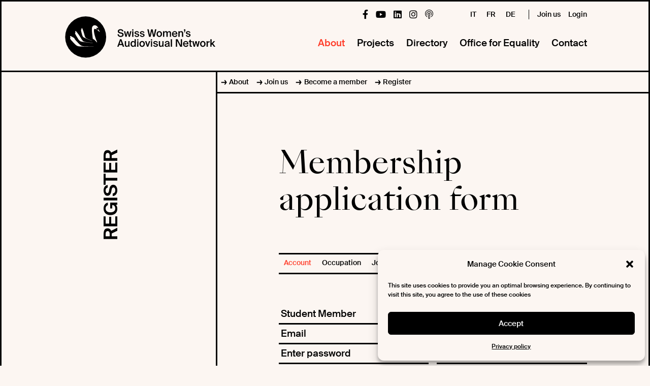

--- FILE ---
content_type: text/html; charset=UTF-8
request_url: https://www.swanassociation.ch/about/join-us/become-a-member/register/?role=member-student
body_size: 32267
content:
<!DOCTYPE html>
<html id="mobile-query">
<head>
    	<meta charset="utf-8">
<script type="text/javascript">
/* <![CDATA[ */
 var gform;gform||(document.addEventListener("gform_main_scripts_loaded",function(){gform.scriptsLoaded=!0}),document.addEventListener("gform/theme/scripts_loaded",function(){gform.themeScriptsLoaded=!0}),window.addEventListener("DOMContentLoaded",function(){gform.domLoaded=!0}),gform={domLoaded:!1,scriptsLoaded:!1,themeScriptsLoaded:!1,isFormEditor:()=>"function"==typeof InitializeEditor,callIfLoaded:function(o){return!(!gform.domLoaded||!gform.scriptsLoaded||!gform.themeScriptsLoaded&&!gform.isFormEditor()||(gform.isFormEditor()&&console.warn("The use of gform.initializeOnLoaded() is deprecated in the form editor context and will be removed in Gravity Forms 3.1."),o(),0))},initializeOnLoaded:function(o){gform.callIfLoaded(o)||(document.addEventListener("gform_main_scripts_loaded",()=>{gform.scriptsLoaded=!0,gform.callIfLoaded(o)}),document.addEventListener("gform/theme/scripts_loaded",()=>{gform.themeScriptsLoaded=!0,gform.callIfLoaded(o)}),window.addEventListener("DOMContentLoaded",()=>{gform.domLoaded=!0,gform.callIfLoaded(o)}))},hooks:{action:{},filter:{}},addAction:function(o,r,e,t){gform.addHook("action",o,r,e,t)},addFilter:function(o,r,e,t){gform.addHook("filter",o,r,e,t)},doAction:function(o){gform.doHook("action",o,arguments)},applyFilters:function(o){return gform.doHook("filter",o,arguments)},removeAction:function(o,r){gform.removeHook("action",o,r)},removeFilter:function(o,r,e){gform.removeHook("filter",o,r,e)},addHook:function(o,r,e,t,n){null==gform.hooks[o][r]&&(gform.hooks[o][r]=[]);var d=gform.hooks[o][r];null==n&&(n=r+"_"+d.length),gform.hooks[o][r].push({tag:n,callable:e,priority:t=null==t?10:t})},doHook:function(r,o,e){var t;if(e=Array.prototype.slice.call(e,1),null!=gform.hooks[r][o]&&((o=gform.hooks[r][o]).sort(function(o,r){return o.priority-r.priority}),o.forEach(function(o){"function"!=typeof(t=o.callable)&&(t=window[t]),"action"==r?t.apply(null,e):e[0]=t.apply(null,e)})),"filter"==r)return e[0]},removeHook:function(o,r,t,n){var e;null!=gform.hooks[o][r]&&(e=(e=gform.hooks[o][r]).filter(function(o,r,e){return!!(null!=n&&n!=o.tag||null!=t&&t!=o.priority)}),gform.hooks[o][r]=e)}}); 
/* ]]> */
</script>

	<meta name="viewport" content="width=device-width, initial-scale=1.0, maximum-scale=1.0, user-scalable=no" />
	<title>Register - SWAN Association</title>
	<!--
	<link rel="shortcut icon" type="image/x-icon" href="https://www.swanassociation.ch/wp-content/themes/swanassociation/images/favicon.ico?">
	<link rel="icon" type="image/jpeg" href="https://www.swanassociation.ch/wp-content/themes/swanassociation/images/favicon.ico">
	-->
	<meta name='robots' content='index, follow, max-image-preview:large, max-snippet:-1, max-video-preview:-1' />
	<style>img:is([sizes="auto" i], [sizes^="auto," i]) { contain-intrinsic-size: 3000px 1500px }</style>
	<link rel="alternate" hreflang="en" href="https://www.swanassociation.ch/about/join-us/become-a-member/register/" />
<link rel="alternate" hreflang="fr" href="https://www.swanassociation.ch/fr/a-propos/sinscrire/devenir-membre/senregistrer/" />
<link rel="alternate" hreflang="de" href="https://www.swanassociation.ch/de/ueber-uns/anmelden/mitglied-werden/registrieren/" />
<link rel="alternate" hreflang="it" href="https://www.swanassociation.ch/it/chi-siamo/iscriviti/diventare-socio/registrati/" />
<link rel="alternate" hreflang="x-default" href="https://www.swanassociation.ch/about/join-us/become-a-member/register/" />

<!-- Google Tag Manager for WordPress by gtm4wp.com -->
<script data-cfasync="false" data-pagespeed-no-defer>
	var gtm4wp_datalayer_name = "dataLayer";
	var dataLayer = dataLayer || [];
</script>
<!-- End Google Tag Manager for WordPress by gtm4wp.com -->
	<!-- This site is optimized with the Yoast SEO plugin v24.7 - https://yoast.com/wordpress/plugins/seo/ -->
	<link rel="canonical" href="https://www.swanassociation.ch/about/join-us/become-a-member/register/" />
	<meta property="og:locale" content="en_US" />
	<meta property="og:type" content="article" />
	<meta property="og:title" content="Register - SWAN Association" />
	<meta property="og:url" content="https://www.swanassociation.ch/about/join-us/become-a-member/register/" />
	<meta property="og:site_name" content="SWAN Association" />
	<meta property="article:modified_time" content="2021-07-18T17:16:09+00:00" />
	<meta name="twitter:card" content="summary_large_image" />
	<script type="application/ld+json" class="yoast-schema-graph">{"@context":"https://schema.org","@graph":[{"@type":"WebPage","@id":"https://www.swanassociation.ch/about/join-us/become-a-member/register/","url":"https://www.swanassociation.ch/about/join-us/become-a-member/register/","name":"Register - SWAN Association","isPartOf":{"@id":"https://www.swanassociation.ch/#website"},"datePublished":"2020-09-22T12:28:27+00:00","dateModified":"2021-07-18T17:16:09+00:00","breadcrumb":{"@id":"https://www.swanassociation.ch/about/join-us/become-a-member/register/#breadcrumb"},"inLanguage":"en-US","potentialAction":[{"@type":"ReadAction","target":["https://www.swanassociation.ch/about/join-us/become-a-member/register/"]}]},{"@type":"BreadcrumbList","@id":"https://www.swanassociation.ch/about/join-us/become-a-member/register/#breadcrumb","itemListElement":[{"@type":"ListItem","position":1,"name":"Home","item":"https://www.swanassociation.ch/"},{"@type":"ListItem","position":2,"name":"About","item":"https://www.swanassociation.ch/about/"},{"@type":"ListItem","position":3,"name":"Join us","item":"https://www.swanassociation.ch/about/join-us/"},{"@type":"ListItem","position":4,"name":"Become a member","item":"https://www.swanassociation.ch/about/join-us/become-a-member/"},{"@type":"ListItem","position":5,"name":"Register"}]},{"@type":"WebSite","@id":"https://www.swanassociation.ch/#website","url":"https://www.swanassociation.ch/","name":"SWAN Association","description":"","potentialAction":[{"@type":"SearchAction","target":{"@type":"EntryPoint","urlTemplate":"https://www.swanassociation.ch/?s={search_term_string}"},"query-input":{"@type":"PropertyValueSpecification","valueRequired":true,"valueName":"search_term_string"}}],"inLanguage":"en-US"}]}</script>
	<!-- / Yoast SEO plugin. -->


<link href='https://fonts.gstatic.com' crossorigin rel='preconnect' />
		
	<link rel='stylesheet' id='wp-block-library-css' href='https://www.swanassociation.ch/wp-includes/css/dist/block-library/style.min.css?ver=6.7.2' type='text/css' media='all' />
<style id='classic-theme-styles-inline-css' type='text/css'>
/*! This file is auto-generated */
.wp-block-button__link{color:#fff;background-color:#32373c;border-radius:9999px;box-shadow:none;text-decoration:none;padding:calc(.667em + 2px) calc(1.333em + 2px);font-size:1.125em}.wp-block-file__button{background:#32373c;color:#fff;text-decoration:none}
</style>
<style id='global-styles-inline-css' type='text/css'>
:root{--wp--preset--aspect-ratio--square: 1;--wp--preset--aspect-ratio--4-3: 4/3;--wp--preset--aspect-ratio--3-4: 3/4;--wp--preset--aspect-ratio--3-2: 3/2;--wp--preset--aspect-ratio--2-3: 2/3;--wp--preset--aspect-ratio--16-9: 16/9;--wp--preset--aspect-ratio--9-16: 9/16;--wp--preset--color--black: #000000;--wp--preset--color--cyan-bluish-gray: #abb8c3;--wp--preset--color--white: #ffffff;--wp--preset--color--pale-pink: #f78da7;--wp--preset--color--vivid-red: #cf2e2e;--wp--preset--color--luminous-vivid-orange: #ff6900;--wp--preset--color--luminous-vivid-amber: #fcb900;--wp--preset--color--light-green-cyan: #7bdcb5;--wp--preset--color--vivid-green-cyan: #00d084;--wp--preset--color--pale-cyan-blue: #8ed1fc;--wp--preset--color--vivid-cyan-blue: #0693e3;--wp--preset--color--vivid-purple: #9b51e0;--wp--preset--gradient--vivid-cyan-blue-to-vivid-purple: linear-gradient(135deg,rgba(6,147,227,1) 0%,rgb(155,81,224) 100%);--wp--preset--gradient--light-green-cyan-to-vivid-green-cyan: linear-gradient(135deg,rgb(122,220,180) 0%,rgb(0,208,130) 100%);--wp--preset--gradient--luminous-vivid-amber-to-luminous-vivid-orange: linear-gradient(135deg,rgba(252,185,0,1) 0%,rgba(255,105,0,1) 100%);--wp--preset--gradient--luminous-vivid-orange-to-vivid-red: linear-gradient(135deg,rgba(255,105,0,1) 0%,rgb(207,46,46) 100%);--wp--preset--gradient--very-light-gray-to-cyan-bluish-gray: linear-gradient(135deg,rgb(238,238,238) 0%,rgb(169,184,195) 100%);--wp--preset--gradient--cool-to-warm-spectrum: linear-gradient(135deg,rgb(74,234,220) 0%,rgb(151,120,209) 20%,rgb(207,42,186) 40%,rgb(238,44,130) 60%,rgb(251,105,98) 80%,rgb(254,248,76) 100%);--wp--preset--gradient--blush-light-purple: linear-gradient(135deg,rgb(255,206,236) 0%,rgb(152,150,240) 100%);--wp--preset--gradient--blush-bordeaux: linear-gradient(135deg,rgb(254,205,165) 0%,rgb(254,45,45) 50%,rgb(107,0,62) 100%);--wp--preset--gradient--luminous-dusk: linear-gradient(135deg,rgb(255,203,112) 0%,rgb(199,81,192) 50%,rgb(65,88,208) 100%);--wp--preset--gradient--pale-ocean: linear-gradient(135deg,rgb(255,245,203) 0%,rgb(182,227,212) 50%,rgb(51,167,181) 100%);--wp--preset--gradient--electric-grass: linear-gradient(135deg,rgb(202,248,128) 0%,rgb(113,206,126) 100%);--wp--preset--gradient--midnight: linear-gradient(135deg,rgb(2,3,129) 0%,rgb(40,116,252) 100%);--wp--preset--font-size--small: 13px;--wp--preset--font-size--medium: 20px;--wp--preset--font-size--large: 36px;--wp--preset--font-size--x-large: 42px;--wp--preset--spacing--20: 0.44rem;--wp--preset--spacing--30: 0.67rem;--wp--preset--spacing--40: 1rem;--wp--preset--spacing--50: 1.5rem;--wp--preset--spacing--60: 2.25rem;--wp--preset--spacing--70: 3.38rem;--wp--preset--spacing--80: 5.06rem;--wp--preset--shadow--natural: 6px 6px 9px rgba(0, 0, 0, 0.2);--wp--preset--shadow--deep: 12px 12px 50px rgba(0, 0, 0, 0.4);--wp--preset--shadow--sharp: 6px 6px 0px rgba(0, 0, 0, 0.2);--wp--preset--shadow--outlined: 6px 6px 0px -3px rgba(255, 255, 255, 1), 6px 6px rgba(0, 0, 0, 1);--wp--preset--shadow--crisp: 6px 6px 0px rgba(0, 0, 0, 1);}:where(.is-layout-flex){gap: 0.5em;}:where(.is-layout-grid){gap: 0.5em;}body .is-layout-flex{display: flex;}.is-layout-flex{flex-wrap: wrap;align-items: center;}.is-layout-flex > :is(*, div){margin: 0;}body .is-layout-grid{display: grid;}.is-layout-grid > :is(*, div){margin: 0;}:where(.wp-block-columns.is-layout-flex){gap: 2em;}:where(.wp-block-columns.is-layout-grid){gap: 2em;}:where(.wp-block-post-template.is-layout-flex){gap: 1.25em;}:where(.wp-block-post-template.is-layout-grid){gap: 1.25em;}.has-black-color{color: var(--wp--preset--color--black) !important;}.has-cyan-bluish-gray-color{color: var(--wp--preset--color--cyan-bluish-gray) !important;}.has-white-color{color: var(--wp--preset--color--white) !important;}.has-pale-pink-color{color: var(--wp--preset--color--pale-pink) !important;}.has-vivid-red-color{color: var(--wp--preset--color--vivid-red) !important;}.has-luminous-vivid-orange-color{color: var(--wp--preset--color--luminous-vivid-orange) !important;}.has-luminous-vivid-amber-color{color: var(--wp--preset--color--luminous-vivid-amber) !important;}.has-light-green-cyan-color{color: var(--wp--preset--color--light-green-cyan) !important;}.has-vivid-green-cyan-color{color: var(--wp--preset--color--vivid-green-cyan) !important;}.has-pale-cyan-blue-color{color: var(--wp--preset--color--pale-cyan-blue) !important;}.has-vivid-cyan-blue-color{color: var(--wp--preset--color--vivid-cyan-blue) !important;}.has-vivid-purple-color{color: var(--wp--preset--color--vivid-purple) !important;}.has-black-background-color{background-color: var(--wp--preset--color--black) !important;}.has-cyan-bluish-gray-background-color{background-color: var(--wp--preset--color--cyan-bluish-gray) !important;}.has-white-background-color{background-color: var(--wp--preset--color--white) !important;}.has-pale-pink-background-color{background-color: var(--wp--preset--color--pale-pink) !important;}.has-vivid-red-background-color{background-color: var(--wp--preset--color--vivid-red) !important;}.has-luminous-vivid-orange-background-color{background-color: var(--wp--preset--color--luminous-vivid-orange) !important;}.has-luminous-vivid-amber-background-color{background-color: var(--wp--preset--color--luminous-vivid-amber) !important;}.has-light-green-cyan-background-color{background-color: var(--wp--preset--color--light-green-cyan) !important;}.has-vivid-green-cyan-background-color{background-color: var(--wp--preset--color--vivid-green-cyan) !important;}.has-pale-cyan-blue-background-color{background-color: var(--wp--preset--color--pale-cyan-blue) !important;}.has-vivid-cyan-blue-background-color{background-color: var(--wp--preset--color--vivid-cyan-blue) !important;}.has-vivid-purple-background-color{background-color: var(--wp--preset--color--vivid-purple) !important;}.has-black-border-color{border-color: var(--wp--preset--color--black) !important;}.has-cyan-bluish-gray-border-color{border-color: var(--wp--preset--color--cyan-bluish-gray) !important;}.has-white-border-color{border-color: var(--wp--preset--color--white) !important;}.has-pale-pink-border-color{border-color: var(--wp--preset--color--pale-pink) !important;}.has-vivid-red-border-color{border-color: var(--wp--preset--color--vivid-red) !important;}.has-luminous-vivid-orange-border-color{border-color: var(--wp--preset--color--luminous-vivid-orange) !important;}.has-luminous-vivid-amber-border-color{border-color: var(--wp--preset--color--luminous-vivid-amber) !important;}.has-light-green-cyan-border-color{border-color: var(--wp--preset--color--light-green-cyan) !important;}.has-vivid-green-cyan-border-color{border-color: var(--wp--preset--color--vivid-green-cyan) !important;}.has-pale-cyan-blue-border-color{border-color: var(--wp--preset--color--pale-cyan-blue) !important;}.has-vivid-cyan-blue-border-color{border-color: var(--wp--preset--color--vivid-cyan-blue) !important;}.has-vivid-purple-border-color{border-color: var(--wp--preset--color--vivid-purple) !important;}.has-vivid-cyan-blue-to-vivid-purple-gradient-background{background: var(--wp--preset--gradient--vivid-cyan-blue-to-vivid-purple) !important;}.has-light-green-cyan-to-vivid-green-cyan-gradient-background{background: var(--wp--preset--gradient--light-green-cyan-to-vivid-green-cyan) !important;}.has-luminous-vivid-amber-to-luminous-vivid-orange-gradient-background{background: var(--wp--preset--gradient--luminous-vivid-amber-to-luminous-vivid-orange) !important;}.has-luminous-vivid-orange-to-vivid-red-gradient-background{background: var(--wp--preset--gradient--luminous-vivid-orange-to-vivid-red) !important;}.has-very-light-gray-to-cyan-bluish-gray-gradient-background{background: var(--wp--preset--gradient--very-light-gray-to-cyan-bluish-gray) !important;}.has-cool-to-warm-spectrum-gradient-background{background: var(--wp--preset--gradient--cool-to-warm-spectrum) !important;}.has-blush-light-purple-gradient-background{background: var(--wp--preset--gradient--blush-light-purple) !important;}.has-blush-bordeaux-gradient-background{background: var(--wp--preset--gradient--blush-bordeaux) !important;}.has-luminous-dusk-gradient-background{background: var(--wp--preset--gradient--luminous-dusk) !important;}.has-pale-ocean-gradient-background{background: var(--wp--preset--gradient--pale-ocean) !important;}.has-electric-grass-gradient-background{background: var(--wp--preset--gradient--electric-grass) !important;}.has-midnight-gradient-background{background: var(--wp--preset--gradient--midnight) !important;}.has-small-font-size{font-size: var(--wp--preset--font-size--small) !important;}.has-medium-font-size{font-size: var(--wp--preset--font-size--medium) !important;}.has-large-font-size{font-size: var(--wp--preset--font-size--large) !important;}.has-x-large-font-size{font-size: var(--wp--preset--font-size--x-large) !important;}
:where(.wp-block-post-template.is-layout-flex){gap: 1.25em;}:where(.wp-block-post-template.is-layout-grid){gap: 1.25em;}
:where(.wp-block-columns.is-layout-flex){gap: 2em;}:where(.wp-block-columns.is-layout-grid){gap: 2em;}
:root :where(.wp-block-pullquote){font-size: 1.5em;line-height: 1.6;}
</style>
<link rel='stylesheet' id='cryptx-styles-css' href='https://www.swanassociation.ch/wp-content/plugins/cryptx/css/cryptx.css?ver=6.7.2' type='text/css' media='all' />
<link rel='stylesheet' id='wpml-legacy-horizontal-list-0-css' href='https://www.swanassociation.ch/wp-content/plugins/sitepress-multilingual-cms/templates/language-switchers/legacy-list-horizontal/style.min.css?ver=1' type='text/css' media='all' />
<link rel='stylesheet' id='cmplz-general-css' href='https://www.swanassociation.ch/wp-content/plugins/complianz-gdpr/assets/css/cookieblocker.min.css?ver=1742292678' type='text/css' media='all' />
<link rel='stylesheet' id='dashicons-css' href='https://www.swanassociation.ch/wp-includes/css/dashicons.min.css?ver=6.7.2' type='text/css' media='all' />
<link rel='stylesheet' id='bootstrap-css' href='https://www.swanassociation.ch/wp-content/themes/swanassociation/css/bootstrap.min.css?ver=1' type='text/css' media='all' />
<link rel='stylesheet' id='font-awesome5-css' href='https://www.swanassociation.ch/wp-content/themes/swanassociation/css/all.min.css?ver=1' type='text/css' media='all' />
<link rel='stylesheet' id='mmenu-css' href='https://www.swanassociation.ch/wp-content/themes/swanassociation/css/mmenu2.css?ver=1' type='text/css' media='all' />
<link rel='stylesheet' id='slick-css' href='https://www.swanassociation.ch/wp-content/themes/swanassociation/css/slick.css?ver=1' type='text/css' media='all' />
<link rel='stylesheet' id='slick-theme-css' href='https://www.swanassociation.ch/wp-content/themes/swanassociation/css/slick-theme.css?ver=1' type='text/css' media='all' />
<link rel='stylesheet' id='style-css' href='https://www.swanassociation.ch/wp-content/themes/swanassociation/style.css?ver=6.7.2' type='text/css' media='all' />
<link rel='stylesheet' id='wp-paginate-css' href='https://www.swanassociation.ch/wp-content/plugins/wp-paginate/css/wp-paginate.css?ver=2.2.4' type='text/css' media='screen' />
<script type="text/javascript" id="wpml-cookie-js-extra">
/* <![CDATA[ */
var wpml_cookies = {"wp-wpml_current_language":{"value":"en","expires":1,"path":"\/"}};
var wpml_cookies = {"wp-wpml_current_language":{"value":"en","expires":1,"path":"\/"}};
/* ]]> */
</script>
<script type="text/javascript" src="https://www.swanassociation.ch/wp-content/plugins/sitepress-multilingual-cms/res/js/cookies/language-cookie.js?ver=472900" id="wpml-cookie-js" defer="defer" data-wp-strategy="defer"></script>
<script type="text/javascript" src="https://www.swanassociation.ch/wp-content/themes/swanassociation/js/jquery-3.3.1.min.js?ver=6.7.2" id="jquery-js"></script>
<script type="text/javascript" src="https://www.swanassociation.ch/wp-content/themes/swanassociation/js/jquery.fitvids.js?ver=6.7.2" id="jquery.fitvids-js"></script>
<script type="text/javascript" src="https://www.swanassociation.ch/wp-content/themes/swanassociation/js/mmenu2.js?ver=6.7.2" id="mmenu-js"></script>
<script type="text/javascript" src="https://www.swanassociation.ch/wp-content/themes/swanassociation/js/slick.min.js?ver=6.7.2" id="slick-js"></script>
<script type="text/javascript" id="script-js-extra">
/* <![CDATA[ */
var ajaxurl = "https:\/\/www.swanassociation.ch\/wp-admin\/admin-ajax.php";
/* ]]> */
</script>
<script type="text/javascript" src="https://www.swanassociation.ch/wp-content/themes/swanassociation/js/script.js?ver=6.7.2" id="script-js"></script>
<link rel="https://api.w.org/" href="https://www.swanassociation.ch/wp-json/" /><link rel="alternate" title="JSON" type="application/json" href="https://www.swanassociation.ch/wp-json/wp/v2/pages/387" /><link rel="EditURI" type="application/rsd+xml" title="RSD" href="https://www.swanassociation.ch/xmlrpc.php?rsd" />
<meta name="generator" content="WordPress 6.7.2" />
<link rel='shortlink' href='https://www.swanassociation.ch/?p=387' />
<link rel="alternate" title="oEmbed (JSON)" type="application/json+oembed" href="https://www.swanassociation.ch/wp-json/oembed/1.0/embed?url=https%3A%2F%2Fwww.swanassociation.ch%2Fabout%2Fjoin-us%2Fbecome-a-member%2Fregister%2F" />
<link rel="alternate" title="oEmbed (XML)" type="text/xml+oembed" href="https://www.swanassociation.ch/wp-json/oembed/1.0/embed?url=https%3A%2F%2Fwww.swanassociation.ch%2Fabout%2Fjoin-us%2Fbecome-a-member%2Fregister%2F&#038;format=xml" />
<meta name="generator" content="WPML ver:4.7.2 stt:1,4,3,27;" />
			<style>.cmplz-hidden {
					display: none !important;
				}</style>
<!-- Google Tag Manager for WordPress by gtm4wp.com -->
<!-- GTM Container placement set to footer -->
<script data-cfasync="false" data-pagespeed-no-defer>
</script>
<!-- End Google Tag Manager for WordPress by gtm4wp.com --><link rel="apple-touch-icon" sizes="180x180" href="/wp-content/uploads/fbrfg/apple-touch-icon.png?v=2">
<link rel="icon" type="image/png" sizes="32x32" href="/wp-content/uploads/fbrfg/favicon-32x32.png?v=2">
<link rel="icon" type="image/png" sizes="16x16" href="/wp-content/uploads/fbrfg/favicon-16x16.png?v=2">
<link rel="manifest" href="/wp-content/uploads/fbrfg/site.webmanifest?v=2">
<link rel="mask-icon" href="/wp-content/uploads/fbrfg/safari-pinned-tab.svg?v=2" color="#5bbad5">
<link rel="shortcut icon" href="/wp-content/uploads/fbrfg/favicon.ico?v=2">
<meta name="msapplication-TileColor" content="#da532c">
<meta name="msapplication-config" content="/wp-content/uploads/fbrfg/browserconfig.xml?v=2">
<meta name="theme-color" content="#ffffff"></head>

<body data-cmplz=1 class="page-template-default page page-id-387 page-child parent-pageid-379">

<div class="wrapper">
	<div class="header-mobile d-block d-lg-none bg-cream border-3">
        <div>
	    <div style="display:table;width:100%;">
	    	<div style="display:table-cell">
	    		<a class="logo" href="https://www.swanassociation.ch">
	    			<img style="display:block;" src="https://www.swanassociation.ch/wp-content/themes/swanassociation/images/logo.svg" alt="Logo" width="180">
	    		</a>
	    	</div>
	    	<div style="display:table-cell;text-align:right;vertical-align: middle;">
	    		<a style="display:inline-block;" href="#menu-mobile">
	    			<span class="icon-bar"></span>
	    			<span class="icon-bar"></span>
	    			<span class="icon-bar"></span>
	    		</a>
	    	</div>
	    </div>
        </div>
	</div>

	<header class="d-none d-lg-block">
		<!-- Logo -->
        <div class="container-fluid">
            <div class="row">
                <div class="offset-0 col-12 offset-xl-1 col-xl-10">
                    <div class="row">
                        <div class="col-3">
                            <div id="logo"><a class="d-block" href="https://www.swanassociation.ch"><img alt="logotype" src="https://www.swanassociation.ch/wp-content/themes/swanassociation/images/logo.svg" /></a></div>
                        </div>
                        <div class="col-9">
                            <div class="float-right">
                                <!-- Second menu -->
                                <div class="second-menu py-3 font-5 clearfix"><a class="float-right"  href="https://www.swanassociation.ch/login/">Login</a>                                    <a href="https://www.swanassociation.ch/about/join-us/" class="float-right link-join-us">Join us</a>
                                    <div class="float-right border-right-1 pr-3 mr-3 ml-5 text-uppercase" id="lang"><a href="https://www.swanassociation.ch/it/chi-siamo/iscriviti/diventare-socio/registrati/"><span>it</span></a><a href="https://www.swanassociation.ch/fr/a-propos/sinscrire/devenir-membre/senregistrer/"><span>fr</span></a><a href="https://www.swanassociation.ch/de/ueber-uns/anmelden/mitglied-werden/registrieren/"><span>de</span></a></div>
                                    <!-- SOCIAL begin -->                                    <ul class="list-social-links d-flex float-right">
                                        <li><a target="_blank" class="hover-op-50" href="https://www.facebook.com/associationSWAN/"><i class="fab fa-facebook-f"></i></a></li>                                                                                <li><a target="_blank" class="hover-op-50" href="https://www.youtube.com/channel/UCU4Y6ev0vIDB0e03D5iGHNQ"><i class="fab fa-youtube"></i></a></li>                                        <li><a target="_blank" class="hover-op-50" href="https://www.linkedin.com/company/swiss-womens-audiovisual-network/"><i class="fab fa-linkedin"></i></a></li>                                        <li><a target="_blank" class="hover-op-50" href="https://www.instagram.com/swanassociation/"><i class="fab fa-instagram"></i></a></li>                                        <li><a target="_blank" class="hover-op-50" href="https://podcasts.apple.com/us/podcast/role-play/id1619606201"><i class="fal fa-podcast"></i></a></li>                                    </ul>

                                    <!-- SOCIAL end -->
                                </div>
                                <!-- Main menu -->
                                <ul class="main-menu menu"><li id="menu-item-24794" class="menu-item menu-item-type-post_type menu-item-object-page current-page-ancestor menu-item-24794"><a href="https://www.swanassociation.ch/about/">About</a></li>
<li id="menu-item-87" class="menu-item menu-item-type-post_type menu-item-object-page menu-item-87"><a href="https://www.swanassociation.ch/projects/">Projects</a></li>
<li id="menu-item-88" class="menu-item menu-item-type-post_type menu-item-object-page menu-item-88"><a href="https://www.swanassociation.ch/directory/">Directory</a></li>
<li id="menu-item-89" class="menu-item menu-item-type-post_type menu-item-object-page menu-item-89"><a href="https://www.swanassociation.ch/office-for-equality/">Office for Equality</a></li>
<li id="menu-item-90" class="menu-item menu-item-type-post_type menu-item-object-page menu-item-90"><a href="https://www.swanassociation.ch/contact/">Contact</a></li>
</ul>
                            </div>
                        </div>
                    </div>
                </div>
            </div>
        </div>

		<!-- Lang -->
		<!-- <div id="lang"></div> -->
	</header>
<div id="container">
	
<div class="container-fluid transition border-top-3 module-text" id="module_1"><div><!-- ANCHOR begin -->    <div class="row">
        <div class="col-2 col-md-4 border-right-3"></div>
        <div class="col-10 col-md-8 border-bottom-3">
            <ul class="breadcrums links">                        <li class="breadcrum d-inline-block px-2"><a class="font-5" href="https://www.swanassociation.ch/about/">About</a></li><li class="breadcrum d-inline-block px-2"><a class="font-5" href="https://www.swanassociation.ch/about/join-us/">Join us</a></li><li class="breadcrum d-inline-block px-2"><a class="font-5" href="https://www.swanassociation.ch/about/join-us/become-a-member/">Become a member</a></li><li class="breadcrum d-inline-block px-2"><a class="font-5" href="https://www.swanassociation.ch/about/join-us/become-a-member/register/">Register</a></li>            </ul>
        </div>
    </div><!-- ANCHOR end -->

    <div class="row ">
        <div class="col-2 col-md-4 border-right-3">
            <div class="my-140 position-relative">&nbsp;
                <h2 class="font-2 vertical-text">Register</h2>
            </div>
        </div>
        <div class="col-10 col-md-6 offset-md-1">
            <div class="py-140">
                <div class="the_content text-left position-relative"><h2>Membership application form</h2>
<script type="text/javascript"></script>
                <div class='gf_browser_chrome gform_wrapper gform_legacy_markup_wrapper gform-theme--no-framework' data-form-theme='legacy' data-form-index='0' id='gform_wrapper_1' style='display:none'><div id='gf_1' class='gform_anchor' tabindex='-1'></div><form method='post' enctype='multipart/form-data' target='gform_ajax_frame_1' id='gform_1'  action='/about/join-us/become-a-member/register/?role=member-student#gf_1' data-formid='1' novalidate><div id='gf_page_steps_1' class='gf_page_steps'><div id='gf_step_1_1' class='gf_step gf_step_active gf_step_first'><span class='gf_step_number'>1</span><span class='gf_step_label'>Account</span></div><div id='gf_step_1_2' class='gf_step gf_step_next gf_step_pending'><span class='gf_step_number'>2</span><span class='gf_step_label'>Occupation</span></div><div id='gf_step_1_3' class='gf_step gf_step_pending'><span class='gf_step_number'>3</span><span class='gf_step_label'>Job References</span></div><div id='gf_step_1_4' class='gf_step gf_step_last gf_step_pending'><span class='gf_step_number'>4</span><span class='gf_step_label'>Check-out</span></div></div>
                        <div class='gform-body gform_body'><div id='gform_page_1_1' class='gform_page ' data-js='page-field-id-0' >
                                    <div class='gform_page_fields'><ul id='gform_fields_1' class='gform_fields top_label form_sublabel_below description_below validation_below'><li id="field_1_53" class="gfield gfield--type-select gfield_contains_required field_sublabel_below gfield--no-description field_description_below field_validation_below gfield_visibility_visible"  data-js-reload="field_1_53" ><label class='gfield_label gform-field-label' for='input_1_53'>Account type<span class="gfield_required"><span class="gfield_required gfield_required_asterisk">*</span></span></label><div class='ginput_container ginput_container_select'><select name='input_53' id='input_1_53' class='large gfield_select'    aria-required="true" aria-invalid="false" ><option value=''  class='gf_placeholder'>Account type</option><option value='member-single' >Single Member</option><option value='member-student' selected='selected'>Student Member</option><option value='member-supporting' >Supporting Member</option><option value='member-company' >Institutional Member</option><option value='listed-only' >Listed Directory</option></select></div></li><li id="field_1_1" class="gfield gfield--type-email gfield_contains_required field_sublabel_below gfield--no-description field_description_below field_validation_below gfield_visibility_visible"  data-js-reload="field_1_1" ><label class='gfield_label gform-field-label' for='input_1_1'>Email<span class="gfield_required"><span class="gfield_required gfield_required_asterisk">*</span></span></label><div class='ginput_container ginput_container_email'>
                            <input name='input_1' id='input_1_1' type='email' value='' class='large'   placeholder='Email' aria-required="true" aria-invalid="false"  />
                        </div></li><li id="field_1_2" class="gfield gfield--type-password gfield_contains_required field_sublabel_above gfield--no-description field_description_below field_validation_below gfield_visibility_visible"  data-js-reload="field_1_2" ><label class='gfield_label gform-field-label gfield_label_before_complex' >Password<span class="gfield_required"><span class="gfield_required gfield_required_asterisk">*</span></span></label><div class='ginput_complex ginput_container ginput_container_password gform-grid-row' id='input_1_2_container'>
						<span id='input_1_2_1_container' class='ginput_password ginput_left gform-grid-col gform-grid-col--size-auto'>
							<label for='input_1_2' class='gform-field-label gform-field-label--type-sub '>Enter password</label>
							<span class='password_input_container'>
							<input type='password' name='input_2' id='input_1_2' onkeyup='gformShowPasswordStrength("input_1_2");' onchange='gformShowPasswordStrength("input_1_2");' aria-describedby='input_1_2_strength_indicator' value=''  placeholder='Enter password' aria-required="true" aria-invalid="false"  />
							
							</span>
						</span>
						<span id='input_1_2_2_container' class='ginput_password ginput_right gform-grid-col gform-grid-col--size-auto'>
							<label for='input_1_2_2' class='gform-field-label gform-field-label--type-sub '>Confirm password</label>
							<span class='password_input_container'>
							<input type='password' name='input_2_2' id='input_1_2_2' onkeyup='gformShowPasswordStrength("input_1_2");' onchange='gformShowPasswordStrength("input_1_2");' value=''  placeholder='Confirm password' aria-required="true" aria-invalid="false" />
							
							</span>
						</span>
						<div class='gf_clear gf_clear_complex'></div>
					</div><div id='input_1_2_strength_indicator' class='gfield_password_strength'  aria-live='assertive' aria-atomic='true'>
																			Strength indicator
																		</div>
																		<input type='hidden' class='gform_hidden' id='input_1_2_strength' name='input_2_strength' /></li><li id="field_1_4" class="gfield gfield--type-name gfield_contains_required field_sublabel_above gfield--no-description field_description_below field_validation_below gfield_visibility_visible"  data-js-reload="field_1_4" ><label class='gfield_label gform-field-label gfield_label_before_complex' >Name<span class="gfield_required"><span class="gfield_required gfield_required_asterisk">*</span></span></label><div class='ginput_complex ginput_container ginput_container--name no_prefix has_first_name no_middle_name has_last_name no_suffix gf_name_has_2 ginput_container_name gform-grid-row' id='input_1_4'>
                            
                            <span id='input_1_4_3_container' class='name_first gform-grid-col gform-grid-col--size-auto' >
                                                    <label for='input_1_4_3' class='gform-field-label gform-field-label--type-sub '>First name</label>
                                                    <input type='text' name='input_4.3' id='input_1_4_3' value=''   aria-required='true'   placeholder='First name'  />
                                                </span>
                            
                            <span id='input_1_4_6_container' class='name_last gform-grid-col gform-grid-col--size-auto' >
                                                            <label for='input_1_4_6' class='gform-field-label gform-field-label--type-sub '>Last name</label>
                                                            <input type='text' name='input_4.6' id='input_1_4_6' value=''   aria-required='true'   placeholder='Last name'  />
                                                        </span>
                            
                        </div></li><li id="field_1_6" class="gfield gfield--type-address field_sublabel_above gfield--no-description field_description_below field_validation_below gfield_visibility_visible"  data-js-reload="field_1_6" ><label class='gfield_label gform-field-label gfield_label_before_complex' >Address</label>    
                    <div class='ginput_complex ginput_container has_street has_city has_zip has_country ginput_container_address gform-grid-row' id='input_1_6' >
                         <span class='ginput_full address_line_1 ginput_address_line_1 gform-grid-col' id='input_1_6_1_container' >
                                        <label for='input_1_6_1' id='input_1_6_1_label' class='gform-field-label gform-field-label--type-sub '>Address</label>
                                        <input type='text' name='input_6.1' id='input_1_6_1' value=''   placeholder='Address' aria-required='false'    />
                                   </span><span class='ginput_left address_city ginput_address_city gform-grid-col' id='input_1_6_3_container' >
                                    <label for='input_1_6_3' id='input_1_6_3_label' class='gform-field-label gform-field-label--type-sub '>City</label>
                                    <input type='text' name='input_6.3' id='input_1_6_3' value=''   placeholder='City' aria-required='false'    />
                                 </span><input type='hidden' class='gform_hidden' name='input_6.4' id='input_1_6_4' value=''/><span class='ginput_right address_zip ginput_address_zip gform-grid-col' id='input_1_6_5_container' >
                                    <label for='input_1_6_5' id='input_1_6_5_label' class='gform-field-label gform-field-label--type-sub '>Zip code</label>
                                    <input type='text' name='input_6.5' id='input_1_6_5' value=''   placeholder='Zip code' aria-required='false'    />
                                </span><span class='ginput_left address_country ginput_address_country gform-grid-col' id='input_1_6_6_container' >
                                        <label for='input_1_6_6' id='input_1_6_6_label' class='gform-field-label gform-field-label--type-sub '>Country</label>
                                        <select name='input_6.6' id='input_1_6_6'   aria-required='false'    ><option value='' selected='selected'>Country</option><option value='Afghanistan' >Afghanistan</option><option value='Albania' >Albania</option><option value='Algeria' >Algeria</option><option value='American Samoa' >American Samoa</option><option value='Andorra' >Andorra</option><option value='Angola' >Angola</option><option value='Anguilla' >Anguilla</option><option value='Antarctica' >Antarctica</option><option value='Antigua and Barbuda' >Antigua and Barbuda</option><option value='Argentina' >Argentina</option><option value='Armenia' >Armenia</option><option value='Aruba' >Aruba</option><option value='Australia' >Australia</option><option value='Austria' >Austria</option><option value='Azerbaijan' >Azerbaijan</option><option value='Bahamas' >Bahamas</option><option value='Bahrain' >Bahrain</option><option value='Bangladesh' >Bangladesh</option><option value='Barbados' >Barbados</option><option value='Belarus' >Belarus</option><option value='Belgium' >Belgium</option><option value='Belize' >Belize</option><option value='Benin' >Benin</option><option value='Bermuda' >Bermuda</option><option value='Bhutan' >Bhutan</option><option value='Bolivia' >Bolivia</option><option value='Bonaire, Sint Eustatius and Saba' >Bonaire, Sint Eustatius and Saba</option><option value='Bosnia and Herzegovina' >Bosnia and Herzegovina</option><option value='Botswana' >Botswana</option><option value='Bouvet Island' >Bouvet Island</option><option value='Brazil' >Brazil</option><option value='British Indian Ocean Territory' >British Indian Ocean Territory</option><option value='Brunei Darussalam' >Brunei Darussalam</option><option value='Bulgaria' >Bulgaria</option><option value='Burkina Faso' >Burkina Faso</option><option value='Burundi' >Burundi</option><option value='Cabo Verde' >Cabo Verde</option><option value='Cambodia' >Cambodia</option><option value='Cameroon' >Cameroon</option><option value='Canada' >Canada</option><option value='Cayman Islands' >Cayman Islands</option><option value='Central African Republic' >Central African Republic</option><option value='Chad' >Chad</option><option value='Chile' >Chile</option><option value='China' >China</option><option value='Christmas Island' >Christmas Island</option><option value='Cocos Islands' >Cocos Islands</option><option value='Colombia' >Colombia</option><option value='Comoros' >Comoros</option><option value='Congo' >Congo</option><option value='Congo, Democratic Republic of the' >Congo, Democratic Republic of the</option><option value='Cook Islands' >Cook Islands</option><option value='Costa Rica' >Costa Rica</option><option value='Croatia' >Croatia</option><option value='Cuba' >Cuba</option><option value='Curaçao' >Curaçao</option><option value='Cyprus' >Cyprus</option><option value='Czechia' >Czechia</option><option value='Côte d&#039;Ivoire' >Côte d&#039;Ivoire</option><option value='Denmark' >Denmark</option><option value='Djibouti' >Djibouti</option><option value='Dominica' >Dominica</option><option value='Dominican Republic' >Dominican Republic</option><option value='Ecuador' >Ecuador</option><option value='Egypt' >Egypt</option><option value='El Salvador' >El Salvador</option><option value='Equatorial Guinea' >Equatorial Guinea</option><option value='Eritrea' >Eritrea</option><option value='Estonia' >Estonia</option><option value='Eswatini' >Eswatini</option><option value='Ethiopia' >Ethiopia</option><option value='Falkland Islands' >Falkland Islands</option><option value='Faroe Islands' >Faroe Islands</option><option value='Fiji' >Fiji</option><option value='Finland' >Finland</option><option value='France' >France</option><option value='French Guiana' >French Guiana</option><option value='French Polynesia' >French Polynesia</option><option value='French Southern Territories' >French Southern Territories</option><option value='Gabon' >Gabon</option><option value='Gambia' >Gambia</option><option value='Georgia' >Georgia</option><option value='Germany' >Germany</option><option value='Ghana' >Ghana</option><option value='Gibraltar' >Gibraltar</option><option value='Greece' >Greece</option><option value='Greenland' >Greenland</option><option value='Grenada' >Grenada</option><option value='Guadeloupe' >Guadeloupe</option><option value='Guam' >Guam</option><option value='Guatemala' >Guatemala</option><option value='Guernsey' >Guernsey</option><option value='Guinea' >Guinea</option><option value='Guinea-Bissau' >Guinea-Bissau</option><option value='Guyana' >Guyana</option><option value='Haiti' >Haiti</option><option value='Heard Island and McDonald Islands' >Heard Island and McDonald Islands</option><option value='Holy See' >Holy See</option><option value='Honduras' >Honduras</option><option value='Hong Kong' >Hong Kong</option><option value='Hungary' >Hungary</option><option value='Iceland' >Iceland</option><option value='India' >India</option><option value='Indonesia' >Indonesia</option><option value='Iran' >Iran</option><option value='Iraq' >Iraq</option><option value='Ireland' >Ireland</option><option value='Isle of Man' >Isle of Man</option><option value='Israel' >Israel</option><option value='Italy' >Italy</option><option value='Jamaica' >Jamaica</option><option value='Japan' >Japan</option><option value='Jersey' >Jersey</option><option value='Jordan' >Jordan</option><option value='Kazakhstan' >Kazakhstan</option><option value='Kenya' >Kenya</option><option value='Kiribati' >Kiribati</option><option value='Korea, Democratic People&#039;s Republic of' >Korea, Democratic People&#039;s Republic of</option><option value='Korea, Republic of' >Korea, Republic of</option><option value='Kuwait' >Kuwait</option><option value='Kyrgyzstan' >Kyrgyzstan</option><option value='Lao People&#039;s Democratic Republic' >Lao People&#039;s Democratic Republic</option><option value='Latvia' >Latvia</option><option value='Lebanon' >Lebanon</option><option value='Lesotho' >Lesotho</option><option value='Liberia' >Liberia</option><option value='Libya' >Libya</option><option value='Liechtenstein' >Liechtenstein</option><option value='Lithuania' >Lithuania</option><option value='Luxembourg' >Luxembourg</option><option value='Macao' >Macao</option><option value='Madagascar' >Madagascar</option><option value='Malawi' >Malawi</option><option value='Malaysia' >Malaysia</option><option value='Maldives' >Maldives</option><option value='Mali' >Mali</option><option value='Malta' >Malta</option><option value='Marshall Islands' >Marshall Islands</option><option value='Martinique' >Martinique</option><option value='Mauritania' >Mauritania</option><option value='Mauritius' >Mauritius</option><option value='Mayotte' >Mayotte</option><option value='Mexico' >Mexico</option><option value='Micronesia' >Micronesia</option><option value='Moldova' >Moldova</option><option value='Monaco' >Monaco</option><option value='Mongolia' >Mongolia</option><option value='Montenegro' >Montenegro</option><option value='Montserrat' >Montserrat</option><option value='Morocco' >Morocco</option><option value='Mozambique' >Mozambique</option><option value='Myanmar' >Myanmar</option><option value='Namibia' >Namibia</option><option value='Nauru' >Nauru</option><option value='Nepal' >Nepal</option><option value='Netherlands' >Netherlands</option><option value='New Caledonia' >New Caledonia</option><option value='New Zealand' >New Zealand</option><option value='Nicaragua' >Nicaragua</option><option value='Niger' >Niger</option><option value='Nigeria' >Nigeria</option><option value='Niue' >Niue</option><option value='Norfolk Island' >Norfolk Island</option><option value='North Macedonia' >North Macedonia</option><option value='Northern Mariana Islands' >Northern Mariana Islands</option><option value='Norway' >Norway</option><option value='Oman' >Oman</option><option value='Pakistan' >Pakistan</option><option value='Palau' >Palau</option><option value='Palestine, State of' >Palestine, State of</option><option value='Panama' >Panama</option><option value='Papua New Guinea' >Papua New Guinea</option><option value='Paraguay' >Paraguay</option><option value='Peru' >Peru</option><option value='Philippines' >Philippines</option><option value='Pitcairn' >Pitcairn</option><option value='Poland' >Poland</option><option value='Portugal' >Portugal</option><option value='Puerto Rico' >Puerto Rico</option><option value='Qatar' >Qatar</option><option value='Romania' >Romania</option><option value='Russian Federation' >Russian Federation</option><option value='Rwanda' >Rwanda</option><option value='Réunion' >Réunion</option><option value='Saint Barthélemy' >Saint Barthélemy</option><option value='Saint Helena, Ascension and Tristan da Cunha' >Saint Helena, Ascension and Tristan da Cunha</option><option value='Saint Kitts and Nevis' >Saint Kitts and Nevis</option><option value='Saint Lucia' >Saint Lucia</option><option value='Saint Martin' >Saint Martin</option><option value='Saint Pierre and Miquelon' >Saint Pierre and Miquelon</option><option value='Saint Vincent and the Grenadines' >Saint Vincent and the Grenadines</option><option value='Samoa' >Samoa</option><option value='San Marino' >San Marino</option><option value='Sao Tome and Principe' >Sao Tome and Principe</option><option value='Saudi Arabia' >Saudi Arabia</option><option value='Senegal' >Senegal</option><option value='Serbia' >Serbia</option><option value='Seychelles' >Seychelles</option><option value='Sierra Leone' >Sierra Leone</option><option value='Singapore' >Singapore</option><option value='Sint Maarten' >Sint Maarten</option><option value='Slovakia' >Slovakia</option><option value='Slovenia' >Slovenia</option><option value='Solomon Islands' >Solomon Islands</option><option value='Somalia' >Somalia</option><option value='South Africa' >South Africa</option><option value='South Georgia and the South Sandwich Islands' >South Georgia and the South Sandwich Islands</option><option value='South Sudan' >South Sudan</option><option value='Spain' >Spain</option><option value='Sri Lanka' >Sri Lanka</option><option value='Sudan' >Sudan</option><option value='Suriname' >Suriname</option><option value='Svalbard and Jan Mayen' >Svalbard and Jan Mayen</option><option value='Sweden' >Sweden</option><option value='Switzerland' >Switzerland</option><option value='Syria Arab Republic' >Syria Arab Republic</option><option value='Taiwan' >Taiwan</option><option value='Tajikistan' >Tajikistan</option><option value='Tanzania, the United Republic of' >Tanzania, the United Republic of</option><option value='Thailand' >Thailand</option><option value='Timor-Leste' >Timor-Leste</option><option value='Togo' >Togo</option><option value='Tokelau' >Tokelau</option><option value='Tonga' >Tonga</option><option value='Trinidad and Tobago' >Trinidad and Tobago</option><option value='Tunisia' >Tunisia</option><option value='Turkmenistan' >Turkmenistan</option><option value='Turks and Caicos Islands' >Turks and Caicos Islands</option><option value='Tuvalu' >Tuvalu</option><option value='Türkiye' >Türkiye</option><option value='US Minor Outlying Islands' >US Minor Outlying Islands</option><option value='Uganda' >Uganda</option><option value='Ukraine' >Ukraine</option><option value='United Arab Emirates' >United Arab Emirates</option><option value='United Kingdom' >United Kingdom</option><option value='United States' >United States</option><option value='Uruguay' >Uruguay</option><option value='Uzbekistan' >Uzbekistan</option><option value='Vanuatu' >Vanuatu</option><option value='Venezuela' >Venezuela</option><option value='Viet Nam' >Viet Nam</option><option value='Virgin Islands, British' >Virgin Islands, British</option><option value='Virgin Islands, U.S.' >Virgin Islands, U.S.</option><option value='Wallis and Futuna' >Wallis and Futuna</option><option value='Western Sahara' >Western Sahara</option><option value='Yemen' >Yemen</option><option value='Zambia' >Zambia</option><option value='Zimbabwe' >Zimbabwe</option><option value='Åland Islands' >Åland Islands</option> </select>
                                    </span>
                    <div class='gf_clear gf_clear_complex'></div>
                </div></li><li id="field_1_8" class="gfield gfield--type-phone field_sublabel_below gfield--no-description field_description_below field_validation_below gfield_visibility_visible"  data-js-reload="field_1_8" ><label class='gfield_label gform-field-label' for='input_1_8'>Phone</label><div class='ginput_container ginput_container_phone'><input name='input_8' id='input_1_8' type='tel' value='' class='large'  placeholder='Phone'  aria-invalid="false"   /></div></li><li id="field_1_38" class="gfield gfield--type-fileupload profile-image file-upload-wrapper gfield_contains_required field_sublabel_below gfield--has-description field_description_above field_validation_below gfield_visibility_visible"  data-js-reload="field_1_38" ><label class='gfield_label gform-field-label' for='input_1_38'>Profile image (JPG)<span class="gfield_required"><span class="gfield_required gfield_required_asterisk">*</span></span></label><div class='gfield_description' id='gfield_description_1_38'>Minimal width: 800 x 955 px / Maximum File Size: 5MB</div><div class='ginput_container ginput_container_fileupload'><input type='hidden' name='MAX_FILE_SIZE' value='5242880' /><input name='input_38' id='input_1_38' type='file' class='medium' aria-describedby="gfield_upload_rules_1_38 gfield_description_1_38" onchange='javascript:gformValidateFileSize( this, 5242880 );'  /><span class='gfield_description gform_fileupload_rules' id='gfield_upload_rules_1_38'>Accepted file types: jpg, gif, png, jpeg, Max. file size: 5 MB.</span><div class='gfield_description validation_message gfield_validation_message validation_message--hidden-on-empty' id='live_validation_message_1_38'></div></div></li><li id="field_1_40" class="gfield gfield--type-fileupload student-proof file-upload-wrapper gfield_contains_required field_sublabel_below gfield--has-description field_description_above field_validation_below gfield_visibility_visible"  data-js-reload="field_1_40" ><label class='gfield_label gform-field-label' for='input_1_40'>Student proof (PDF)<span class="gfield_required"><span class="gfield_required gfield_required_asterisk">*</span></span></label><div class='gfield_description' id='gfield_description_1_40'>Maximum File Size: 5MB</div><div class='ginput_container ginput_container_fileupload'><input type='hidden' name='MAX_FILE_SIZE' value='5242880' /><input name='input_40' id='input_1_40' type='file' class='medium' aria-describedby="gfield_upload_rules_1_40 gfield_description_1_40" onchange='javascript:gformValidateFileSize( this, 5242880 );'  /><span class='gfield_description gform_fileupload_rules' id='gfield_upload_rules_1_40'>Accepted file types: pdf, Max. file size: 5 MB.</span><div class='gfield_description validation_message gfield_validation_message validation_message--hidden-on-empty' id='live_validation_message_1_40'></div></div></li></ul>
                    </div>
                    <div class='gform-page-footer gform_page_footer top_label'>
                         <input type="button" id="gform_next_button_1_48" class="gform_next_button gform-theme-button button bg-dark-cream btn hover-op-50 d-inline border-3" onclick="gform.submission.handleButtonClick(this);" value="Next"> 
                    </div>
                </div>
                <div id='gform_page_1_2' class='gform_page' data-js='page-field-id-48' style='display:none;'>
                    <div class='gform_page_fields'>
                        <ul id='gform_fields_1_2' class='gform_fields top_label form_sublabel_below description_below validation_below'><li id="field_1_12" class="gfield gfield--type-select populate-posts populate-country gfield_contains_required field_sublabel_below gfield--no-description field_description_below field_validation_below gfield_visibility_visible"  data-js-reload="field_1_12" ><label class='gfield_label gform-field-label' for='input_1_12'>Nationality 1<span class="gfield_required"><span class="gfield_required gfield_required_asterisk">*</span></span></label><div class='ginput_container ginput_container_select'><select name='input_12' id='input_1_12' class='large gfield_select'    aria-required="true" aria-invalid="false" ><option value='' selected='selected' class='gf_placeholder'>Nationality 1</option><option value='132' >Afghanistan</option><option value='826' >Albania</option><option value='412' >Algeria</option><option value='136' >Angola</option><option value='419' >Antigua and Barbuda</option><option value='421' >Argentina</option><option value='422' >Armenia</option><option value='415' >Australia</option><option value='411' >Austria</option><option value='423' >Azerbaijan</option><option value='424' >Bahrain</option><option value='145' >Bangladesh</option><option value='425' >Barbados</option><option value='147' >Belarus</option><option value='426' >Belgium</option><option value='149' >Belize</option><option value='150' >Benin</option><option value='151' >Bhutan</option><option value='152' >Bolivia</option><option value='153' >Bosnia and Herzegovina</option><option value='154' >Botswana</option><option value='155' >Brazil</option><option value='156' >Brunei</option><option value='157' >Bulgaria</option><option value='158' >Burkina Faso</option><option value='160' >Burundi</option><option value='162' >Cambodia</option><option value='163' >Cameroon</option><option value='164' >Canada</option><option value='161' >Cape Verde</option><option value='165' >Central African Republic</option><option value='166' >Chad</option><option value='167' >Chili</option><option value='168' >China</option><option value='169' >Colombia</option><option value='170' >Comores</option><option value='172' >Congo Republic</option><option value='173' >Costa Rica</option><option value='175' >Croatia</option><option value='176' >Cuba</option><option value='177' >Cyprus</option><option value='178' >Czech Republic</option><option value='179' >Denmark</option><option value='180' >Djibouti</option><option value='181' >Dominican Republic</option><option value='311' >East Timor</option><option value='184' >Ecuador</option><option value='185' >Egypt</option><option value='186' >El Salvador</option><option value='187' >Equatorial Guinea</option><option value='188' >Eritrea</option><option value='189' >Estonia</option><option value='190' >Ethiopia</option><option value='191' >Fiji</option><option value='192' >Finland</option><option value='193' >France</option><option value='205' >French Guiana</option><option value='194' >Gabon</option><option value='196' >Georgia</option><option value='413' >Germany</option><option value='198' >Ghana</option><option value='199' >Gibraltar</option><option value='200' >Greece</option><option value='201' >Grenada</option><option value='202' >Guatemala</option><option value='203' >Guinea</option><option value='204' >Guinea-Bissau</option><option value='206' >Haiti</option><option value='207' >Honduras</option><option value='208' >Hungary</option><option value='209' >Iceland</option><option value='210' >India</option><option value='211' >Indonesia</option><option value='213' >Irak</option><option value='212' >Iran</option><option value='214' >Ireland</option><option value='215' >Israel</option><option value='216' >Italy</option><option value='217' >Ivory Coast</option><option value='218' >Jamaica</option><option value='219' >Japan</option><option value='220' >Jordan</option><option value='221' >Kazakhstan</option><option value='222' >Kenya</option><option value='227' >Kirghizistan</option><option value='223' >Kiribati</option><option value='226' >Koweit</option><option value='228' >Laos</option><option value='229' >Latvia</option><option value='230' >Lebanon</option><option value='231' >Lesotho</option><option value='232' >Liberia</option><option value='233' >Libya</option><option value='234' >Liechtenstein</option><option value='235' >Lithuania</option><option value='236' >Luxembourg</option><option value='238' >Madagascar</option><option value='239' >Malawi</option><option value='240' >Malaysia</option><option value='241' >Maldives</option><option value='242' >Mali</option><option value='243' >Malta</option><option value='264' >Mariana Islands</option><option value='244' >Marshall Islands</option><option value='245' >Martinique</option><option value='246' >Mauritania</option><option value='247' >Mauritius</option><option value='248' >Mexico</option><option value='249' >Micronesia</option><option value='250' >Moldova</option><option value='251' >Monaco</option><option value='252' >Mongolia</option><option value='253' >Montenegro</option><option value='254' >Morocco</option><option value='255' >Mozambique</option><option value='159' >Myanmar</option><option value='256' >Namibia</option><option value='257' >Nauru</option><option value='258' >Nepal</option><option value='259' >Netherlands</option><option value='260' >New Zealand</option><option value='261' >Nicaragua</option><option value='262' >Niger</option><option value='263' >Nigeria</option><option value='224' >North Korea</option><option value='237' >North Macedonia</option><option value='265' >Norway</option><option value='266' >Oman</option><option value='320' >Ouganda</option><option value='326' >Ouzbekistan</option><option value='1969' >Pakistan</option><option value='267' >Pakistan</option><option value='268' >Palau</option><option value='269' >Palestine</option><option value='270' >Panama</option><option value='271' >Papua New Guinea</option><option value='272' >Paraguay</option><option value='273' >Peru</option><option value='274' >Philippines</option><option value='275' >Poland</option><option value='276' >Portugal</option><option value='414' >Principality of Andorra</option><option value='277' >Puerto Rico</option><option value='278' >Qatar</option><option value='417' >Republic of Zambia</option><option value='279' >Romania</option><option value='280' >Russia</option><option value='281' >Rwanda</option><option value='282' >Saint Kitts and Nevis</option><option value='283' >Saint Lucia</option><option value='284' >Saint Vincent and the Grenadines</option><option value='296' >Salomon Islands</option><option value='285' >Samoa</option><option value='286' >San Marino</option><option value='287' >São Tomé and Príncipe</option><option value='420' >Saudi Arabia</option><option value='289' >Senegal</option><option value='290' >Serbia</option><option value='291' >Seychelles</option><option value='292' >Sierra Leone</option><option value='293' >Singapore</option><option value='294' >Slovakia</option><option value='295' >Slovenia</option><option value='297' >Somalia</option><option value='409' >South Africa</option><option value='225' >South Korea</option><option value='299' >South Sudan</option><option value='300' >Spain</option><option value='301' >Sri Lanka</option><option value='302' >Sudan</option><option value='303' >Suriname</option><option value='304' >Swaziland</option><option value='305' >Sweden</option><option value='418' >Switzerland</option><option value='307' >Syria</option><option value='308' >Tadjikistan</option><option value='309' >Tanzania</option><option value='310' >Thailand</option><option value='143' >The Bahamas</option><option value='195' >The Gambia</option><option value='312' >Togo</option><option value='313' >Tokelau</option><option value='314' >Tonga</option><option value='315' >Trinidad and Tobago</option><option value='316' >Tunisia</option><option value='317' >Turkey</option><option value='318' >Turkmenistan</option><option value='319' >Tuvalu</option><option value='321' >Ukraine</option><option value='322' >United Arab Emirates</option><option value='427' >United Kingdom of Great Britain and Northern Ireland</option><option value='324' >United States of America</option><option value='325' >Uruguay</option><option value='327' >Vanuatu</option><option value='328' >Vatican</option><option value='329' >Venezuela</option><option value='330' >Vietnam</option><option value='183' >West Timor</option><option value='416' >Yemen</option><option value='333' >Zimbabwe</option></select></div></li><li id="field_1_13" class="gfield gfield--type-select populate-posts populate-country field_sublabel_below gfield--no-description field_description_below field_validation_below gfield_visibility_visible"  data-js-reload="field_1_13" ><label class='gfield_label gform-field-label' for='input_1_13'>Nationality 2</label><div class='ginput_container ginput_container_select'><select name='input_13' id='input_1_13' class='large gfield_select'     aria-invalid="false" ><option value='' selected='selected' class='gf_placeholder'>Nationality 2</option><option value='132' >Afghanistan</option><option value='826' >Albania</option><option value='412' >Algeria</option><option value='136' >Angola</option><option value='419' >Antigua and Barbuda</option><option value='421' >Argentina</option><option value='422' >Armenia</option><option value='415' >Australia</option><option value='411' >Austria</option><option value='423' >Azerbaijan</option><option value='424' >Bahrain</option><option value='145' >Bangladesh</option><option value='425' >Barbados</option><option value='147' >Belarus</option><option value='426' >Belgium</option><option value='149' >Belize</option><option value='150' >Benin</option><option value='151' >Bhutan</option><option value='152' >Bolivia</option><option value='153' >Bosnia and Herzegovina</option><option value='154' >Botswana</option><option value='155' >Brazil</option><option value='156' >Brunei</option><option value='157' >Bulgaria</option><option value='158' >Burkina Faso</option><option value='160' >Burundi</option><option value='162' >Cambodia</option><option value='163' >Cameroon</option><option value='164' >Canada</option><option value='161' >Cape Verde</option><option value='165' >Central African Republic</option><option value='166' >Chad</option><option value='167' >Chili</option><option value='168' >China</option><option value='169' >Colombia</option><option value='170' >Comores</option><option value='172' >Congo Republic</option><option value='173' >Costa Rica</option><option value='175' >Croatia</option><option value='176' >Cuba</option><option value='177' >Cyprus</option><option value='178' >Czech Republic</option><option value='179' >Denmark</option><option value='180' >Djibouti</option><option value='181' >Dominican Republic</option><option value='311' >East Timor</option><option value='184' >Ecuador</option><option value='185' >Egypt</option><option value='186' >El Salvador</option><option value='187' >Equatorial Guinea</option><option value='188' >Eritrea</option><option value='189' >Estonia</option><option value='190' >Ethiopia</option><option value='191' >Fiji</option><option value='192' >Finland</option><option value='193' >France</option><option value='205' >French Guiana</option><option value='194' >Gabon</option><option value='196' >Georgia</option><option value='413' >Germany</option><option value='198' >Ghana</option><option value='199' >Gibraltar</option><option value='200' >Greece</option><option value='201' >Grenada</option><option value='202' >Guatemala</option><option value='203' >Guinea</option><option value='204' >Guinea-Bissau</option><option value='206' >Haiti</option><option value='207' >Honduras</option><option value='208' >Hungary</option><option value='209' >Iceland</option><option value='210' >India</option><option value='211' >Indonesia</option><option value='213' >Irak</option><option value='212' >Iran</option><option value='214' >Ireland</option><option value='215' >Israel</option><option value='216' >Italy</option><option value='217' >Ivory Coast</option><option value='218' >Jamaica</option><option value='219' >Japan</option><option value='220' >Jordan</option><option value='221' >Kazakhstan</option><option value='222' >Kenya</option><option value='227' >Kirghizistan</option><option value='223' >Kiribati</option><option value='226' >Koweit</option><option value='228' >Laos</option><option value='229' >Latvia</option><option value='230' >Lebanon</option><option value='231' >Lesotho</option><option value='232' >Liberia</option><option value='233' >Libya</option><option value='234' >Liechtenstein</option><option value='235' >Lithuania</option><option value='236' >Luxembourg</option><option value='238' >Madagascar</option><option value='239' >Malawi</option><option value='240' >Malaysia</option><option value='241' >Maldives</option><option value='242' >Mali</option><option value='243' >Malta</option><option value='264' >Mariana Islands</option><option value='244' >Marshall Islands</option><option value='245' >Martinique</option><option value='246' >Mauritania</option><option value='247' >Mauritius</option><option value='248' >Mexico</option><option value='249' >Micronesia</option><option value='250' >Moldova</option><option value='251' >Monaco</option><option value='252' >Mongolia</option><option value='253' >Montenegro</option><option value='254' >Morocco</option><option value='255' >Mozambique</option><option value='159' >Myanmar</option><option value='256' >Namibia</option><option value='257' >Nauru</option><option value='258' >Nepal</option><option value='259' >Netherlands</option><option value='260' >New Zealand</option><option value='261' >Nicaragua</option><option value='262' >Niger</option><option value='263' >Nigeria</option><option value='224' >North Korea</option><option value='237' >North Macedonia</option><option value='265' >Norway</option><option value='266' >Oman</option><option value='320' >Ouganda</option><option value='326' >Ouzbekistan</option><option value='1969' >Pakistan</option><option value='267' >Pakistan</option><option value='268' >Palau</option><option value='269' >Palestine</option><option value='270' >Panama</option><option value='271' >Papua New Guinea</option><option value='272' >Paraguay</option><option value='273' >Peru</option><option value='274' >Philippines</option><option value='275' >Poland</option><option value='276' >Portugal</option><option value='414' >Principality of Andorra</option><option value='277' >Puerto Rico</option><option value='278' >Qatar</option><option value='417' >Republic of Zambia</option><option value='279' >Romania</option><option value='280' >Russia</option><option value='281' >Rwanda</option><option value='282' >Saint Kitts and Nevis</option><option value='283' >Saint Lucia</option><option value='284' >Saint Vincent and the Grenadines</option><option value='296' >Salomon Islands</option><option value='285' >Samoa</option><option value='286' >San Marino</option><option value='287' >São Tomé and Príncipe</option><option value='420' >Saudi Arabia</option><option value='289' >Senegal</option><option value='290' >Serbia</option><option value='291' >Seychelles</option><option value='292' >Sierra Leone</option><option value='293' >Singapore</option><option value='294' >Slovakia</option><option value='295' >Slovenia</option><option value='297' >Somalia</option><option value='409' >South Africa</option><option value='225' >South Korea</option><option value='299' >South Sudan</option><option value='300' >Spain</option><option value='301' >Sri Lanka</option><option value='302' >Sudan</option><option value='303' >Suriname</option><option value='304' >Swaziland</option><option value='305' >Sweden</option><option value='418' >Switzerland</option><option value='307' >Syria</option><option value='308' >Tadjikistan</option><option value='309' >Tanzania</option><option value='310' >Thailand</option><option value='143' >The Bahamas</option><option value='195' >The Gambia</option><option value='312' >Togo</option><option value='313' >Tokelau</option><option value='314' >Tonga</option><option value='315' >Trinidad and Tobago</option><option value='316' >Tunisia</option><option value='317' >Turkey</option><option value='318' >Turkmenistan</option><option value='319' >Tuvalu</option><option value='321' >Ukraine</option><option value='322' >United Arab Emirates</option><option value='427' >United Kingdom of Great Britain and Northern Ireland</option><option value='324' >United States of America</option><option value='325' >Uruguay</option><option value='327' >Vanuatu</option><option value='328' >Vatican</option><option value='329' >Venezuela</option><option value='330' >Vietnam</option><option value='183' >West Timor</option><option value='416' >Yemen</option><option value='333' >Zimbabwe</option></select></div></li><li id="field_1_17" class="gfield gfield--type-radio gfield--type-choice gf_list_inline gfield_contains_required field_sublabel_below gfield--no-description field_description_below field_validation_below gfield_visibility_visible"  data-js-reload="field_1_17" ><label class='gfield_label gform-field-label' >Driving license<span class="gfield_required"><span class="gfield_required gfield_required_asterisk">*</span></span></label><div class='ginput_container ginput_container_radio'><ul class='gfield_radio' id='input_1_17'>
			<li class='gchoice gchoice_1_17_0'>
				<input name='input_17' type='radio' value='1'  id='choice_1_17_0'    />
				<label for='choice_1_17_0' id='label_1_17_0' class='gform-field-label gform-field-label--type-inline'>Yes</label>
			</li>
			<li class='gchoice gchoice_1_17_1'>
				<input name='input_17' type='radio' value='0'  id='choice_1_17_1'    />
				<label for='choice_1_17_1' id='label_1_17_1' class='gform-field-label gform-field-label--type-inline'>No</label>
			</li></ul></div></li><li id="field_1_72" class="gfield gfield--type-radio gfield--type-choice gf_list_inline gfield_contains_required field_sublabel_below gfield--no-description field_description_below field_validation_below gfield_visibility_visible"  data-js-reload="field_1_72" ><label class='gfield_label gform-field-label' >Company representative<span class="gfield_required"><span class="gfield_required gfield_required_asterisk">*</span></span></label><div class='ginput_container ginput_container_radio'><ul class='gfield_radio' id='input_1_72'>
			<li class='gchoice gchoice_1_72_0'>
				<input name='input_72' type='radio' value='1'  id='choice_1_72_0'    />
				<label for='choice_1_72_0' id='label_1_72_0' class='gform-field-label gform-field-label--type-inline'>Yes</label>
			</li>
			<li class='gchoice gchoice_1_72_1'>
				<input name='input_72' type='radio' value='0' checked='checked' id='choice_1_72_1'    />
				<label for='choice_1_72_1' id='label_1_72_1' class='gform-field-label gform-field-label--type-inline'>No</label>
			</li></ul></div></li><li id="field_1_71" class="gfield gfield--type-post_custom_field gfield--input-type-multiselect language-selector gfield_contains_required field_sublabel_below gfield--no-description field_description_below field_validation_below gfield_visibility_visible"  data-js-reload="field_1_71" ><label class='gfield_label gform-field-label' for='input_1_71'>Languages<span class="gfield_required"><span class="gfield_required gfield_required_asterisk">*</span></span></label><div class='ginput_container ginput_container_multiselect'><select multiple='multiple' data-placeholder='Click to select...' size='7' name='input_71[]' id='input_1_71' class='large gfield_select'   aria-invalid="false" aria-required="true" ><option value='653' >Africaans</option><option value='652' >Akan</option><option value='611' >Albanian</option><option value='654' >Amharic</option><option value='612' >Arabic</option><option value='613' >Armenian</option><option value='608' >Arpitan</option><option value='655' >Assamese</option><option value='656' >Awadhi</option><option value='657' >Aymara</option><option value='658' >Azerbaijani</option><option value='659' >Balochi</option><option value='614' >Basque</option><option value='615' >Belarusian</option><option value='660' >Bengali</option><option value='661' >Berber</option><option value='662' >Bhojpuri</option><option value='616' >Bosnian</option><option value='617' >Bulgarian</option><option value='663' >Burmese</option><option value='618' >Catalan</option><option value='664' >Cebuano</option><option value='665' >Chewa</option><option value='666' >Chhattisgarhi</option><option value='667' >Chittagonian</option><option value='677' >Creole</option><option value='619' >Croatian</option><option value='620' >Czech</option><option value='621' >Danish</option><option value='668' >Deccan</option><option value='669' >Dhundhari</option><option value='622' >Dutch</option><option value='670' >Eastern Min</option><option value='600' >English</option><option value='623' >Estonian</option><option value='624' >Faroese</option><option value='625' >Finnish</option><option value='626' >Flemish</option><option value='602' >French</option><option value='671' >Fula</option><option value='627' >Galician</option><option value='672' >Gan</option><option value='601' >German</option><option value='628' >Greek</option><option value='673' >Guajiro</option><option value='674' >Guarani</option><option value='675' >Gujarati</option><option value='676' >Haitian Creole</option><option value='678' >Hakka</option><option value='679' >Haryanvi</option><option value='680' >Hausa</option><option value='681' >Hebrew</option><option value='682' >Hiligaynon/Ilonggo</option><option value='683' >Hindi</option><option value='684' >Hmong</option><option value='629' >Hungarian</option><option value='685' >Igbo</option><option value='686' >Ilocano</option><option value='630' >Irish Gaelic</option><option value='603' >Italian</option><option value='687' >Japanese</option><option value='688' >Javanese</option><option value='689' >Jin</option><option value='690' >Kannada</option><option value='691' >Kazakh</option><option value='692' >Khmer</option><option value='693' >Kinyarwanda</option><option value='694' >Kirundi</option><option value='695' >Konkani</option><option value='696' >Korean</option><option value='697' >Kurdish</option><option value='631' >Latvian</option><option value='632' >Lithuanian</option><option value='633' >Luxembourgish</option><option value='634' >Macedonian</option><option value='698' >Madurese</option><option value='699' >Magahi</option><option value='700' >Maithili</option><option value='701' >Malagasy</option><option value='702' >Malay</option><option value='703' >Malayalam</option><option value='635' >Maltese</option><option value='704' >Mandarin</option><option value='705' >Mapudungun</option><option value='706' >Marathi</option><option value='707' >Marwari</option><option value='708' >Mossi</option><option value='709' >Nepali</option><option value='710' >Northern Min</option><option value='636' >Norwegian</option><option value='711' >Odia</option><option value='712' >Oromo</option><option value='604' >Other(s)</option><option value='713' >Pashto</option><option value='714' >Persian</option><option value='637' >Polish</option><option value='638' >Portuguese</option><option value='715' >Punjabi</option><option value='716' >Que</option><option value='717' >Quechua</option><option value='639' >Romani</option><option value='640' >Romanian</option><option value='606' >Rumantsch</option><option value='641' >Russian</option><option value='718' >Saraiki</option><option value='642' >Serbian</option><option value='719' >Sesotho</option><option value='720' >Shona</option><option value='610' >Sign language</option><option value='721' >Sindhi</option><option value='722' >Sinhala</option><option value='643' >Slovak</option><option value='644' >Slovenian</option><option value='723' >Somali</option><option value='724' >Southern Min</option><option value='605' >Spanish</option><option value='725' >Sundanese</option><option value='726' >Swahili</option><option value='646' >Swedish</option><option value='607' >Swiss German</option><option value='609' >Swiss Italian</option><option value='727' >Sylheti</option><option value='728' >Tagalog</option><option value='729' >Tamil</option><option value='730' >Telugu</option><option value='647' >Turkish</option><option value='731' >Turkmen</option><option value='648' >Ukrainian</option><option value='649' >Urdu</option><option value='732' >Uyghur</option><option value='733' >Uzbek</option><option value='734' >Vietnamese</option><option value='650' >Welsh</option><option value='735' >Wolof</option><option value='736' >Wu</option><option value='737' >Xhosa</option><option value='738' >Xiang</option><option value='651' >Yiddish</option><option value='739' >Yoruba</option><option value='740' >Zhuang</option><option value='741' >Zulu</option></select></div></li><li id="field_1_19" class="gfield gfield--type-select populate-posts populate-sector gfield_contains_required field_sublabel_below gfield--no-description field_description_below field_validation_below gfield_visibility_visible"  data-js-reload="field_1_19" ><label class='gfield_label gform-field-label' for='input_1_19'>Field<span class="gfield_required"><span class="gfield_required gfield_required_asterisk">*</span></span></label><div class='ginput_container ginput_container_select'><select name='input_19' id='input_1_19' class='large gfield_select'    aria-required="true" aria-invalid="false" ><option value='' selected='selected' class='gf_placeholder'>Field</option><option value='366' >Advertising</option><option value='335' >Animation</option><option value='342' >AR/VR</option><option value='367' >Art</option><option value='383' >Corporate</option><option value='369' >Education</option><option value='393' >Event</option><option value='337' >Film</option><option value='382' >Institutional</option><option value='370' >Law</option><option value='381' >Media</option><option value='344' >Television</option><option value='336' >Web</option></select></div></li><li id="field_1_20" class="gfield gfield--type-select populate-posts populate-job gfield_contains_required field_sublabel_below gfield--no-description field_description_below field_validation_below gfield_visibility_visible"  data-js-reload="field_1_20" ><label class='gfield_label gform-field-label' for='input_1_20'>Activity 1<span class="gfield_required"><span class="gfield_required gfield_required_asterisk">*</span></span></label><div class='ginput_container ginput_container_select'><select name='input_20' id='input_1_20' class='large gfield_select'    aria-required="true" aria-invalid="false" ><option value='' selected='selected' class='gf_placeholder'>Activity 1</option><option value='389' >2D/3D animator</option><option value='2539' >Acting coach</option><option value='391' >Actress</option><option value='431' >Administrator</option><option value='582' >Advisor</option><option value='584' >Agent</option><option value='563' >Animation director</option><option value='569' >Animatronics/mechatronics engineer</option><option value='559' >AR/VR engineer</option><option value='403' >Artistic director</option><option value='572' >Assistant director</option><option value='390' >Author</option><option value='516' >Best girl</option><option value='511' >Boom operator</option><option value='562' >Broadcast engineer</option><option value='510' >Camera assistant</option><option value='551' >Camera operator</option><option value='539' >Casting director</option><option value='593' >Caterer</option><option value='407' >CEO</option><option value='404' >Choreographer</option><option value='505' >Cinematographer</option><option value='401' >Coach</option><option value='564' >Colorist</option><option value='518' >Comedian</option><option value='583' >Commissioner</option><option value='545' >Community manager</option><option value='508' >Composer</option><option value='541' >Construction manager</option><option value='530' >Continuity supervisor</option><option value='529' >Costume designer</option><option value='396' >Curator</option><option value='550' >Dancer</option><option value='378' >Director</option><option value='544' >Distribution executive</option><option value='590' >Driver</option><option value='534' >Drone operator</option><option value='433' >Editor</option><option value='592' >Extra</option><option value='561' >Film laboratory technician</option><option value='392' >Film programmer</option><option value='514' >Foley artist</option><option value='542' >Gaffer</option><option value='547' >Game designer</option><option value='548' >Game programmer</option><option value='406' >General secretary</option><option value='388' >Graphic designer</option><option value='512' >Grip</option><option value='531' >Hair stylist</option><option value='597' >Head</option><option value='408' >Head of communication</option><option value='397' >Head of industry</option><option value='395' >Illustrator</option><option value='581' >Intimacy on-set coach</option><option value='535' >IT and data manager</option><option value='523' >Journalist</option><option value='591' >Lecturer</option><option value='515' >Lighting technician</option><option value='554' >Location manager</option><option value='522' >Make-up artist</option><option value='596' >Marketing manager</option><option value='586' >Mentor</option><option value='588' >Moderator</option><option value='524' >Movie critic</option><option value='2535' >Music supervisor</option><option value='509' >Musician</option><option value='384' >Online producer</option><option value='571' >Performer</option><option value='380' >Photographer</option><option value='432' >Presenter</option><option value='587' >Press agent</option><option value='82' >Producer</option><option value='428' >Production assistant</option><option value='527' >Production designer</option><option value='585' >Production manager</option><option value='555' >Projectionist</option><option value='528' >Prop artist</option><option value='594' >Public relations manager</option><option value='543' >Publicist</option><option value='565' >Puppeeter</option><option value='570' >Puppet maker</option><option value='598' >Radio journalist</option><option value='399' >Screenwriter</option><option value='434' >Script consultant</option><option value='526' >Set designer</option><option value='537' >SFX make-up artist</option><option value='549' >Singer</option><option value='533' >Software engineer</option><option value='513' >Sound designer</option><option value='506' >Sound engineer</option><option value='580' >Sound mixer</option><option value='595' >Stagehand</option><option value='568' >Stop motion animator</option><option value='521' >Stuntwoman</option><option value='405' >Teacher</option><option value='400' >Trainer</option><option value='546' >UX/UI designer</option><option value='536' >VFX artist</option><option value='538' >VFX editor</option><option value='556' >Video artist</option><option value='557' >Video journalist</option><option value='375' >Videographer</option><option value='532' >VJ</option><option value='517' >Voice actress</option><option value='560' >VR sound effects specialist</option><option value='558' >Web designer</option><option value='386' >Web developer</option><option value='579' >World sales executive</option><option value='398' >Writer</option></select></div></li><li id="field_1_23" class="gfield gfield--type-number gfield_contains_required field_sublabel_below gfield--no-description field_description_below field_validation_below gfield_visibility_visible"  data-js-reload="field_1_23" ><label class='gfield_label gform-field-label' for='input_1_23'>Year of experience 1<span class="gfield_required"><span class="gfield_required gfield_required_asterisk">*</span></span></label><div class='ginput_container ginput_container_number'><input name='input_23' id='input_1_23' type='number' step='any' min='1' max='100' value='' class='large'    placeholder='Year of experience 1' aria-required="true" aria-invalid="false" aria-describedby="gfield_instruction_1_23" /><div class='gfield_description instruction ' id='gfield_instruction_1_23'>Please enter a number from <strong>1</strong> to <strong>100</strong>.</div></div></li><li id="field_1_21" class="gfield gfield--type-select populate-posts populate-job field_sublabel_below gfield--no-description field_description_below field_validation_below gfield_visibility_visible"  data-js-reload="field_1_21" ><label class='gfield_label gform-field-label' for='input_1_21'>Activity 2</label><div class='ginput_container ginput_container_select'><select name='input_21' id='input_1_21' class='large gfield_select'     aria-invalid="false" ><option value='' selected='selected' class='gf_placeholder'>Activity 2</option><option value='389' >2D/3D animator</option><option value='2539' >Acting coach</option><option value='391' >Actress</option><option value='431' >Administrator</option><option value='582' >Advisor</option><option value='584' >Agent</option><option value='563' >Animation director</option><option value='569' >Animatronics/mechatronics engineer</option><option value='559' >AR/VR engineer</option><option value='403' >Artistic director</option><option value='572' >Assistant director</option><option value='390' >Author</option><option value='516' >Best girl</option><option value='511' >Boom operator</option><option value='562' >Broadcast engineer</option><option value='510' >Camera assistant</option><option value='551' >Camera operator</option><option value='539' >Casting director</option><option value='593' >Caterer</option><option value='407' >CEO</option><option value='404' >Choreographer</option><option value='505' >Cinematographer</option><option value='401' >Coach</option><option value='564' >Colorist</option><option value='518' >Comedian</option><option value='583' >Commissioner</option><option value='545' >Community manager</option><option value='508' >Composer</option><option value='541' >Construction manager</option><option value='530' >Continuity supervisor</option><option value='529' >Costume designer</option><option value='396' >Curator</option><option value='550' >Dancer</option><option value='378' >Director</option><option value='544' >Distribution executive</option><option value='590' >Driver</option><option value='534' >Drone operator</option><option value='433' >Editor</option><option value='592' >Extra</option><option value='561' >Film laboratory technician</option><option value='392' >Film programmer</option><option value='514' >Foley artist</option><option value='542' >Gaffer</option><option value='547' >Game designer</option><option value='548' >Game programmer</option><option value='406' >General secretary</option><option value='388' >Graphic designer</option><option value='512' >Grip</option><option value='531' >Hair stylist</option><option value='597' >Head</option><option value='408' >Head of communication</option><option value='397' >Head of industry</option><option value='395' >Illustrator</option><option value='581' >Intimacy on-set coach</option><option value='535' >IT and data manager</option><option value='523' >Journalist</option><option value='591' >Lecturer</option><option value='515' >Lighting technician</option><option value='554' >Location manager</option><option value='522' >Make-up artist</option><option value='596' >Marketing manager</option><option value='586' >Mentor</option><option value='588' >Moderator</option><option value='524' >Movie critic</option><option value='2535' >Music supervisor</option><option value='509' >Musician</option><option value='384' >Online producer</option><option value='571' >Performer</option><option value='380' >Photographer</option><option value='432' >Presenter</option><option value='587' >Press agent</option><option value='82' >Producer</option><option value='428' >Production assistant</option><option value='527' >Production designer</option><option value='585' >Production manager</option><option value='555' >Projectionist</option><option value='528' >Prop artist</option><option value='594' >Public relations manager</option><option value='543' >Publicist</option><option value='565' >Puppeeter</option><option value='570' >Puppet maker</option><option value='598' >Radio journalist</option><option value='399' >Screenwriter</option><option value='434' >Script consultant</option><option value='526' >Set designer</option><option value='537' >SFX make-up artist</option><option value='549' >Singer</option><option value='533' >Software engineer</option><option value='513' >Sound designer</option><option value='506' >Sound engineer</option><option value='580' >Sound mixer</option><option value='595' >Stagehand</option><option value='568' >Stop motion animator</option><option value='521' >Stuntwoman</option><option value='405' >Teacher</option><option value='400' >Trainer</option><option value='546' >UX/UI designer</option><option value='536' >VFX artist</option><option value='538' >VFX editor</option><option value='556' >Video artist</option><option value='557' >Video journalist</option><option value='375' >Videographer</option><option value='532' >VJ</option><option value='517' >Voice actress</option><option value='560' >VR sound effects specialist</option><option value='558' >Web designer</option><option value='386' >Web developer</option><option value='579' >World sales executive</option><option value='398' >Writer</option></select></div></li><li id="field_1_24" class="gfield gfield--type-number gfield_contains_required field_sublabel_below gfield--no-description field_description_below field_validation_below gfield_visibility_visible"  data-js-reload="field_1_24" ><label class='gfield_label gform-field-label' for='input_1_24'>Year of experience 2<span class="gfield_required"><span class="gfield_required gfield_required_asterisk">*</span></span></label><div class='ginput_container ginput_container_number'><input name='input_24' id='input_1_24' type='number' step='any' min='1' max='100' value='' class='large'    placeholder='Year of experience 2' aria-required="true" aria-invalid="false" aria-describedby="gfield_instruction_1_24" /><div class='gfield_description instruction ' id='gfield_instruction_1_24'>Please enter a number from <strong>1</strong> to <strong>100</strong>.</div></div></li><li id="field_1_22" class="gfield gfield--type-select populate-posts populate-job field_sublabel_below gfield--no-description field_description_below field_validation_below gfield_visibility_visible"  data-js-reload="field_1_22" ><label class='gfield_label gform-field-label' for='input_1_22'>Activity 3</label><div class='ginput_container ginput_container_select'><select name='input_22' id='input_1_22' class='large gfield_select'     aria-invalid="false" ><option value='' selected='selected' class='gf_placeholder'>Activity 3</option><option value='389' >2D/3D animator</option><option value='2539' >Acting coach</option><option value='391' >Actress</option><option value='431' >Administrator</option><option value='582' >Advisor</option><option value='584' >Agent</option><option value='563' >Animation director</option><option value='569' >Animatronics/mechatronics engineer</option><option value='559' >AR/VR engineer</option><option value='403' >Artistic director</option><option value='572' >Assistant director</option><option value='390' >Author</option><option value='516' >Best girl</option><option value='511' >Boom operator</option><option value='562' >Broadcast engineer</option><option value='510' >Camera assistant</option><option value='551' >Camera operator</option><option value='539' >Casting director</option><option value='593' >Caterer</option><option value='407' >CEO</option><option value='404' >Choreographer</option><option value='505' >Cinematographer</option><option value='401' >Coach</option><option value='564' >Colorist</option><option value='518' >Comedian</option><option value='583' >Commissioner</option><option value='545' >Community manager</option><option value='508' >Composer</option><option value='541' >Construction manager</option><option value='530' >Continuity supervisor</option><option value='529' >Costume designer</option><option value='396' >Curator</option><option value='550' >Dancer</option><option value='378' >Director</option><option value='544' >Distribution executive</option><option value='590' >Driver</option><option value='534' >Drone operator</option><option value='433' >Editor</option><option value='592' >Extra</option><option value='561' >Film laboratory technician</option><option value='392' >Film programmer</option><option value='514' >Foley artist</option><option value='542' >Gaffer</option><option value='547' >Game designer</option><option value='548' >Game programmer</option><option value='406' >General secretary</option><option value='388' >Graphic designer</option><option value='512' >Grip</option><option value='531' >Hair stylist</option><option value='597' >Head</option><option value='408' >Head of communication</option><option value='397' >Head of industry</option><option value='395' >Illustrator</option><option value='581' >Intimacy on-set coach</option><option value='535' >IT and data manager</option><option value='523' >Journalist</option><option value='591' >Lecturer</option><option value='515' >Lighting technician</option><option value='554' >Location manager</option><option value='522' >Make-up artist</option><option value='596' >Marketing manager</option><option value='586' >Mentor</option><option value='588' >Moderator</option><option value='524' >Movie critic</option><option value='2535' >Music supervisor</option><option value='509' >Musician</option><option value='384' >Online producer</option><option value='571' >Performer</option><option value='380' >Photographer</option><option value='432' >Presenter</option><option value='587' >Press agent</option><option value='82' >Producer</option><option value='428' >Production assistant</option><option value='527' >Production designer</option><option value='585' >Production manager</option><option value='555' >Projectionist</option><option value='528' >Prop artist</option><option value='594' >Public relations manager</option><option value='543' >Publicist</option><option value='565' >Puppeeter</option><option value='570' >Puppet maker</option><option value='598' >Radio journalist</option><option value='399' >Screenwriter</option><option value='434' >Script consultant</option><option value='526' >Set designer</option><option value='537' >SFX make-up artist</option><option value='549' >Singer</option><option value='533' >Software engineer</option><option value='513' >Sound designer</option><option value='506' >Sound engineer</option><option value='580' >Sound mixer</option><option value='595' >Stagehand</option><option value='568' >Stop motion animator</option><option value='521' >Stuntwoman</option><option value='405' >Teacher</option><option value='400' >Trainer</option><option value='546' >UX/UI designer</option><option value='536' >VFX artist</option><option value='538' >VFX editor</option><option value='556' >Video artist</option><option value='557' >Video journalist</option><option value='375' >Videographer</option><option value='532' >VJ</option><option value='517' >Voice actress</option><option value='560' >VR sound effects specialist</option><option value='558' >Web designer</option><option value='386' >Web developer</option><option value='579' >World sales executive</option><option value='398' >Writer</option></select></div></li><li id="field_1_25" class="gfield gfield--type-number gfield_contains_required field_sublabel_below gfield--no-description field_description_below field_validation_below gfield_visibility_visible"  data-js-reload="field_1_25" ><label class='gfield_label gform-field-label' for='input_1_25'>Year of experience 3<span class="gfield_required"><span class="gfield_required gfield_required_asterisk">*</span></span></label><div class='ginput_container ginput_container_number'><input name='input_25' id='input_1_25' type='number' step='any' min='1' max='100' value='' class='large'    placeholder='Year of experience 3' aria-required="true" aria-invalid="false" aria-describedby="gfield_instruction_1_25" /><div class='gfield_description instruction ' id='gfield_instruction_1_25'>Please enter a number from <strong>1</strong> to <strong>100</strong>.</div></div></li><li id="field_1_34" class="gfield gfield--type-select populate-posts populate-canton gfield_contains_required field_sublabel_below gfield--no-description field_description_below field_validation_below gfield_visibility_visible"  data-js-reload="field_1_34" ><label class='gfield_label gform-field-label' for='input_1_34'>Place of activity 1<span class="gfield_required"><span class="gfield_required gfield_required_asterisk">*</span></span></label><div class='ginput_container ginput_container_select'><select name='input_34' id='input_1_34' class='large gfield_select'    aria-required="true" aria-invalid="false" ><option value=''  class='gf_placeholder'>Work areas 1</option><option value='106' >Aarau</option><option value='1024' >Albania</option><option value='477' >Algeria</option><option value='108' >Appenzell Ausserrhoden</option><option value='107' >Appenzell Innerrhoden</option><option value='480' >Argentina</option><option value='494' >Australia</option><option value='442' >Austria</option><option value='110' >Basel-Landschaft</option><option value='111' >Basel-Stadt</option><option value='448' >Belgium</option><option value='109' >Bern</option><option value='460' >Brazil</option><option value='479' >Cameroon</option><option value='459' >Canada</option><option value='465' >Chili</option><option value='462' >China</option><option value='500' >Colombia</option><option value='455' >Croatia</option><option value='470' >Czech Republic</option><option value='466' >Denmark</option><option value='2525' >Egypt</option><option value='566' >Estonia</option><option value='469' >Finland</option><option value='438' >France</option><option value='112' >Fribourg</option><option value='113' >Genève</option><option value='441' >Germany</option><option value='114' >Glaris</option><option value='115' >Graubunden</option><option value='472' >Greece</option><option value='457' >Hungary</option><option value='458' >Iceland</option><option value='485' >India</option><option value='493' >Indonesia</option><option value='525' >International</option><option value='2375' >Irak</option><option value='496' >Iran</option><option value='447' >Ireland</option><option value='490' >Israel</option><option value='440' >Italy</option><option value='463' >Japan</option><option value='116' >Jura</option><option value='487' >Kenya</option><option value='474' >Kosovo</option><option value='567' >Latvia</option><option value='497' >Lebanon</option><option value='449' >Luxembourg</option><option value='117' >Luzern</option><option value='464' >Mexico</option><option value='491' >Mongolia</option><option value='453' >Morrocco</option><option value='450' >Netherlands</option><option value='118' >Neuchâtel</option><option value='495' >New Zealand</option><option value='119' >Nidwald</option><option value='484' >Nigeria</option><option value='446' >Northern Ireland</option><option value='468' >Norway</option><option value='120' >Obwald</option><option value='488' >Pakistan</option><option value='452' >Poland</option><option value='444' >Portugal</option><option value='499' >Romania</option><option value='461' >Russia</option><option value='519' >Rwanda</option><option value='122' >Schaffhausen</option><option value='124' >Schwytz</option><option value='483' >Senegal</option><option value='473' >Serbia</option><option value='2464' >Slovakia</option><option value='454' >Slovenia</option><option value='123' >Solothurn</option><option value='482' >South Africa</option><option value='486' >South Korea</option><option value='443' >Spain</option><option value='121' >St. Gallen</option><option value='467' >Sweden</option><option value='520' >Switzerland</option><option value='492' >Thailand</option><option value='125' >Thurgau</option><option value='126' >Ticino</option><option value='478' >Tunisia</option><option value='489' >Turkey</option><option value='476' >Ukraine</option><option value='445' >United Kingdom of Great Britain</option><option value='2521' >United States of America</option><option value='127' >Uri</option><option value='481' >Uruguay</option><option value='129' >Valais</option><option value='128' >Vaud</option><option value='130' >Zoug</option><option value='131' >Zurich</option></select></div></li><li id="field_1_68" class="gfield gfield--type-select populate-posts populate-canton field_sublabel_below gfield--no-description field_description_below field_validation_below gfield_visibility_visible"  data-js-reload="field_1_68" ><label class='gfield_label gform-field-label' for='input_1_68'>Place of activity 2</label><div class='ginput_container ginput_container_select'><select name='input_68' id='input_1_68' class='large gfield_select'     aria-invalid="false" ><option value=''  class='gf_placeholder'>Work areas 2</option><option value='106' >Aarau</option><option value='1024' >Albania</option><option value='477' >Algeria</option><option value='108' >Appenzell Ausserrhoden</option><option value='107' >Appenzell Innerrhoden</option><option value='480' >Argentina</option><option value='494' >Australia</option><option value='442' >Austria</option><option value='110' >Basel-Landschaft</option><option value='111' >Basel-Stadt</option><option value='448' >Belgium</option><option value='109' >Bern</option><option value='460' >Brazil</option><option value='479' >Cameroon</option><option value='459' >Canada</option><option value='465' >Chili</option><option value='462' >China</option><option value='500' >Colombia</option><option value='455' >Croatia</option><option value='470' >Czech Republic</option><option value='466' >Denmark</option><option value='2525' >Egypt</option><option value='566' >Estonia</option><option value='469' >Finland</option><option value='438' >France</option><option value='112' >Fribourg</option><option value='113' >Genève</option><option value='441' >Germany</option><option value='114' >Glaris</option><option value='115' >Graubunden</option><option value='472' >Greece</option><option value='457' >Hungary</option><option value='458' >Iceland</option><option value='485' >India</option><option value='493' >Indonesia</option><option value='525' >International</option><option value='2375' >Irak</option><option value='496' >Iran</option><option value='447' >Ireland</option><option value='490' >Israel</option><option value='440' >Italy</option><option value='463' >Japan</option><option value='116' >Jura</option><option value='487' >Kenya</option><option value='474' >Kosovo</option><option value='567' >Latvia</option><option value='497' >Lebanon</option><option value='449' >Luxembourg</option><option value='117' >Luzern</option><option value='464' >Mexico</option><option value='491' >Mongolia</option><option value='453' >Morrocco</option><option value='450' >Netherlands</option><option value='118' >Neuchâtel</option><option value='495' >New Zealand</option><option value='119' >Nidwald</option><option value='484' >Nigeria</option><option value='446' >Northern Ireland</option><option value='468' >Norway</option><option value='120' >Obwald</option><option value='488' >Pakistan</option><option value='452' >Poland</option><option value='444' >Portugal</option><option value='499' >Romania</option><option value='461' >Russia</option><option value='519' >Rwanda</option><option value='122' >Schaffhausen</option><option value='124' >Schwytz</option><option value='483' >Senegal</option><option value='473' >Serbia</option><option value='2464' >Slovakia</option><option value='454' >Slovenia</option><option value='123' >Solothurn</option><option value='482' >South Africa</option><option value='486' >South Korea</option><option value='443' >Spain</option><option value='121' >St. Gallen</option><option value='467' >Sweden</option><option value='520' >Switzerland</option><option value='492' >Thailand</option><option value='125' >Thurgau</option><option value='126' >Ticino</option><option value='478' >Tunisia</option><option value='489' >Turkey</option><option value='476' >Ukraine</option><option value='445' >United Kingdom of Great Britain</option><option value='2521' >United States of America</option><option value='127' >Uri</option><option value='481' >Uruguay</option><option value='129' >Valais</option><option value='128' >Vaud</option><option value='130' >Zoug</option><option value='131' >Zurich</option></select></div></li><li id="field_1_39" class="gfield gfield--type-fileupload cv-pdf file-upload-wrapper field_sublabel_below gfield--has-description field_description_above field_validation_below gfield_visibility_visible"  data-js-reload="field_1_39" ><label class='gfield_label gform-field-label' for='input_1_39'>CV (PDF)</label><div class='gfield_description' id='gfield_description_1_39'>Maximum File Size: 5MB</div><div class='ginput_container ginput_container_fileupload'><input type='hidden' name='MAX_FILE_SIZE' value='5242880' /><input name='input_39' id='input_1_39' type='file' class='medium' aria-describedby="gfield_upload_rules_1_39 gfield_description_1_39" onchange='javascript:gformValidateFileSize( this, 5242880 );'  /><span class='gfield_description gform_fileupload_rules' id='gfield_upload_rules_1_39'>Accepted file types: pdf, Max. file size: 5 MB.</span><div class='gfield_description validation_message gfield_validation_message validation_message--hidden-on-empty' id='live_validation_message_1_39'></div></div></li></ul>
                    </div>
                    <div class='gform-page-footer gform_page_footer top_label'>
                        <input type="button" id="gform_previous_button_1_51" class="gform_previous_button gform-theme-button gform-theme-button--secondary button bg-dark-cream btn hover-op-50 d-inline border-3" onclick="gform.submission.handleButtonClick(this);" value="Previous"> <input type="button" id="gform_next_button_1_51" class="gform_next_button gform-theme-button button bg-dark-cream btn hover-op-50 d-inline border-3" onclick="gform.submission.handleButtonClick(this);" value="Next"> 
                    </div>
                </div>
                <div id='gform_page_1_3' class='gform_page' data-js='page-field-id-51' style='display:none;'>
                    <div class='gform_page_fields'>
                        <ul id='gform_fields_1_3' class='gform_fields top_label form_sublabel_below description_below validation_below'><li id="field_1_26" class="gfield gfield--type-textarea field_sublabel_below gfield--no-description field_description_below field_validation_below gfield_visibility_visible"  data-js-reload="field_1_26" ><label class='gfield_label gform-field-label' for='input_1_26'>Reference 1</label><div class='ginput_container ginput_container_textarea'><textarea name='input_26' id='input_1_26' class='textarea large'   maxlength='150' placeholder='Reference 1'  aria-invalid="false"   rows='10' cols='50'></textarea></div></li><li id="field_1_27" class="gfield gfield--type-textarea field_sublabel_below gfield--no-description field_description_below field_validation_below gfield_visibility_visible"  data-js-reload="field_1_27" ><label class='gfield_label gform-field-label' for='input_1_27'>Reference 2</label><div class='ginput_container ginput_container_textarea'><textarea name='input_27' id='input_1_27' class='textarea large'   maxlength='150' placeholder='Reference 2'  aria-invalid="false"   rows='10' cols='50'></textarea></div></li><li id="field_1_28" class="gfield gfield--type-textarea field_sublabel_below gfield--no-description field_description_below field_validation_below gfield_visibility_visible"  data-js-reload="field_1_28" ><label class='gfield_label gform-field-label' for='input_1_28'>Reference 3</label><div class='ginput_container ginput_container_textarea'><textarea name='input_28' id='input_1_28' class='textarea large'   maxlength='150' placeholder='Reference 3'  aria-invalid="false"   rows='10' cols='50'></textarea></div></li><li id="field_1_29" class="gfield gfield--type-textarea field_sublabel_below gfield--no-description field_description_below field_validation_below gfield_visibility_visible"  data-js-reload="field_1_29" ><label class='gfield_label gform-field-label' for='input_1_29'>Reference 4</label><div class='ginput_container ginput_container_textarea'><textarea name='input_29' id='input_1_29' class='textarea large'   maxlength='150' placeholder='Reference 4'  aria-invalid="false"   rows='10' cols='50'></textarea></div></li><li id="field_1_30" class="gfield gfield--type-website field_sublabel_below gfield--no-description field_description_below field_validation_below gfield_visibility_visible"  data-js-reload="field_1_30" ><label class='gfield_label gform-field-label' for='input_1_30'>Website (https://)</label><div class='ginput_container ginput_container_website'>
                    <input name='input_30' id='input_1_30' type='url' value='' class='large'    placeholder='Website (https://)'  aria-invalid="false"/>
                </div></li><li id="field_1_31" class="gfield gfield--type-website field_sublabel_below gfield--no-description field_description_below field_validation_below gfield_visibility_visible"  data-js-reload="field_1_31" ><label class='gfield_label gform-field-label' for='input_1_31'>Portfolio (https://)</label><div class='ginput_container ginput_container_website'>
                    <input name='input_31' id='input_1_31' type='url' value='' class='large'    placeholder='Portfolio (https://)'  aria-invalid="false"/>
                </div></li><li id="field_1_32" class="gfield gfield--type-website field_sublabel_below gfield--no-description field_description_below field_validation_below gfield_visibility_visible"  data-js-reload="field_1_32" ><label class='gfield_label gform-field-label' for='input_1_32'>Other link (https://)</label><div class='ginput_container ginput_container_website'>
                    <input name='input_32' id='input_1_32' type='url' value='' class='large'    placeholder='Other link (https://)'  aria-invalid="false"/>
                </div></li></ul>
                    </div>
                    <div class='gform-page-footer gform_page_footer top_label'>
                        <input type="button" id="gform_previous_button_1_50" class="gform_previous_button gform-theme-button gform-theme-button--secondary button bg-dark-cream btn hover-op-50 d-inline border-3" onclick="gform.submission.handleButtonClick(this);" value="Previous"> <input type="button" id="gform_next_button_1_50" class="gform_next_button gform-theme-button button bg-dark-cream btn hover-op-50 d-inline border-3" onclick="gform.submission.handleButtonClick(this);" value="Next"> 
                    </div>
                </div>
                <div id='gform_page_1_4' class='gform_page' data-js='page-field-id-50' style='display:none;'>
                    <div class='gform_page_fields'>
                        <ul id='gform_fields_1_4' class='gform_fields top_label form_sublabel_below description_below validation_below'><li id="field_1_59" class="gfield gfield--type-product gfield--input-type-singleproduct gfield_price gfield_price_1_59 gfield_product_1_59 gfield_contains_required field_sublabel_below gfield--no-description field_description_below field_validation_below gfield_visibility_visible"  data-js-reload="field_1_59" ><label class='gfield_label gform-field-label gfield_label_before_complex' for='input_1_59_1'>Student Membership<span class="gfield_required"><span class="gfield_required gfield_required_asterisk">*</span></span></label><div class='ginput_container ginput_container_singleproduct'>
					<input type='hidden' name='input_59.1' value='Student Membership' class='gform_hidden' />
					
						<label for='ginput_base_price_1_59' class='gform-field-label gform-field-label--type-sub-large ginput_product_price_label'>Price:</label>
						<input type='text' readonly class='ginput_product_price gform-text-input-reset' name='input_59.2' id='ginput_base_price_1_59' class='gform_hidden' value='CHF 20.00' aria-label='Student Membership Price'  />
					
					<input type='hidden' name='input_59.3' value='1' class='ginput_quantity_1_59 gform_hidden' />
				</div></li><li id="field_1_56" class="gfield gfield--type-product gfield--input-type-singleproduct gfield_price gfield_price_1_56 gfield_product_1_56 gfield_contains_required field_sublabel_below gfield--no-description field_description_below field_validation_below gfield_visibility_visible"  data-js-reload="field_1_56" ><label class='gfield_label gform-field-label gfield_label_before_complex' for='input_1_56_1'>Single Membership<span class="gfield_required"><span class="gfield_required gfield_required_asterisk">*</span></span></label><div class='ginput_container ginput_container_singleproduct'>
					<input type='hidden' name='input_56.1' value='Single Membership' class='gform_hidden' />
					
						<label for='ginput_base_price_1_56' class='gform-field-label gform-field-label--type-sub-large ginput_product_price_label'>Price:</label>
						<input type='text' readonly class='ginput_product_price gform-text-input-reset' name='input_56.2' id='ginput_base_price_1_56' class='gform_hidden' value='CHF 70.00' aria-label='Single Membership Price'  />
					
					<input type='hidden' name='input_56.3' value='1' class='ginput_quantity_1_56 gform_hidden' />
				</div></li><li id="field_1_58" class="gfield gfield--type-product gfield--input-type-singleproduct gfield_price gfield_price_1_58 gfield_product_1_58 gfield_contains_required field_sublabel_below gfield--no-description field_description_below field_validation_below gfield_visibility_visible"  data-js-reload="field_1_58" ><label class='gfield_label gform-field-label gfield_label_before_complex' for='input_1_58_1'>Supporting Membership<span class="gfield_required"><span class="gfield_required gfield_required_asterisk">*</span></span></label><div class='ginput_container ginput_container_singleproduct'>
					<input type='hidden' name='input_58.1' value='Supporting Membership' class='gform_hidden' />
					
						<label for='ginput_base_price_1_58' class='gform-field-label gform-field-label--type-sub-large ginput_product_price_label'>Price:</label>
						<input type='text' readonly class='ginput_product_price gform-text-input-reset' name='input_58.2' id='ginput_base_price_1_58' class='gform_hidden' value='CHF 100.00' aria-label='Supporting Membership Price'  />
					
					<input type='hidden' name='input_58.3' value='1' class='ginput_quantity_1_58 gform_hidden' />
				</div></li><li id="field_1_57" class="gfield gfield--type-product gfield--input-type-singleproduct gfield_price gfield_price_1_57 gfield_product_1_57 gfield_contains_required field_sublabel_below gfield--no-description field_description_below field_validation_below gfield_visibility_visible"  data-js-reload="field_1_57" ><label class='gfield_label gform-field-label gfield_label_before_complex' for='input_1_57_1'>Company Membership<span class="gfield_required"><span class="gfield_required gfield_required_asterisk">*</span></span></label><div class='ginput_container ginput_container_singleproduct'>
					<input type='hidden' name='input_57.1' value='Company Membership' class='gform_hidden' />
					
						<label for='ginput_base_price_1_57' class='gform-field-label gform-field-label--type-sub-large ginput_product_price_label'>Price:</label>
						<input type='text' readonly class='ginput_product_price gform-text-input-reset' name='input_57.2' id='ginput_base_price_1_57' class='gform_hidden' value='CHF 300.00' aria-label='Company Membership Price'  />
					
					<input type='hidden' name='input_57.3' value='1' class='ginput_quantity_1_57 gform_hidden' />
				</div></li><li id="field_1_55" class="gfield gfield--type-total d-none gfield_price gfield_price_1_ gfield_total gfield_total_1_ field_sublabel_below gfield--no-description field_description_below field_validation_below gfield_visibility_visible"  aria-atomic="true" aria-live="polite" data-js-reload="field_1_55" ><label class='gfield_label gform-field-label' for='input_1_55'>Total</label><div class='ginput_container ginput_container_total'>
							<span class='ginput_total ginput_total_1'>CHF 0.00</span>
							<input type='hidden' name='input_55' id='input_1_55' class='gform_hidden'/>
						</div></li><li id="field_1_61" class="gfield gfield--type-stripe_creditcard gfield_contains_required field_sublabel_below gfield--no-description field_description_below field_validation_below gfield_visibility_visible gfield--type-stripe_creditcard-card"  data-js-reload="field_1_61" ><label class='gfield_label gfield_label_before_complex gform-field-label' for='input_1_61_1'>Credit Card<span class="gfield_required"><span class="gfield_required gfield_required_asterisk">*</span></span></label><div class='ginput_complex ginput_container ginput_container_creditcard ginput_stripe_creditcard gform-grid-row' id='input_1_61'><div class='ginput_full gform-grid-col' id='input_1_61_1_container' data-payment-element='false'><div id='input_1_61_1' class='gform-theme-field-control StripeElement--card'></div><label for='input_1_61_1' id='input_1_61_1_label' class='gform-field-label gform-field-label--type-sub'>Card Details</label></div><!-- .ginput_full --><div class='ginput_full gform-grid-col' id='input_1_61_5_container'>
					<input type='text' name='input_61.5' id='input_1_61_5' value='' placeholder='Cardholder Name'>
					<label for='input_1_61_5' id='input_1_61_5_label' class='gform-field-label gform-field-label--type-sub'>Cardholder Name</label>
				</div></div><!-- .ginput_container -->
			<style type="text/css">
				:root {
  					--link-login-string: "Link login"
				}
			</style></li><li id="field_1_66" class="gfield gfield--type-radio gfield--type-choice gf_list_inline gfield_contains_required field_sublabel_below gfield--no-description field_description_below field_validation_below gfield_visibility_visible"  data-js-reload="field_1_66" ><label class='gfield_label gform-field-label' >Get listed in the Directory<span class="gfield_required"><span class="gfield_required gfield_required_asterisk">*</span></span></label><div class='ginput_container ginput_container_radio'><ul class='gfield_radio' id='input_1_66'>
			<li class='gchoice gchoice_1_66_0'>
				<input name='input_66' type='radio' value='1' checked='checked' id='choice_1_66_0'    />
				<label for='choice_1_66_0' id='label_1_66_0' class='gform-field-label gform-field-label--type-inline'>Yes</label>
			</li>
			<li class='gchoice gchoice_1_66_1'>
				<input name='input_66' type='radio' value='0'  id='choice_1_66_1'    />
				<label for='choice_1_66_1' id='label_1_66_1' class='gform-field-label gform-field-label--type-inline'>No</label>
			</li></ul></div></li><li id="field_1_45" class="gfield gfield--type-html mt-5 gfield_html gfield_no_follows_desc field_sublabel_below gfield--no-description field_description_below field_validation_below gfield_visibility_visible"  data-js-reload="field_1_45" >By clicking on "Register" below, you confirm that you have read the <a target="_blank" href="/terms-and-conditions">Terms and conditions</a> and the
<a target="_blank" href="/privacy-policy"> Privacy policy </a> of SWAN and accept them.</li><li id="field_1_9" class="gfield gfield--type-captcha d-none field_sublabel_below gfield--no-description field_description_below field_validation_below gfield_visibility_visible"  data-js-reload="field_1_9" ><label class='gfield_label gform-field-label' for='input_1_9'>CAPTCHA</label><div id='input_1_9' class='ginput_container ginput_recaptcha' data-sitekey='6LdBItIZAAAAAEYJQrqtuJUqFfaZQuWdBrGEr3Ug'  data-theme='light' data-tabindex='-1' data-size='invisible' data-badge='bottomright'></div></li></ul></div>
        <div class='gform-page-footer gform_page_footer top_label'><input type="submit" id="gform_previous_button_1" class="gform_previous_button gform-theme-button gform-theme-button--secondary button bg-dark-cream btn hover-op-50 d-inline border-3" onclick="gform.submission.handleButtonClick(this);" value="Previous"> <input type="submit" id="gform_submit_button_1" class="gform_button button bg-dark-cream btn hover-op-50 d-inline border-3" onclick="gform.submission.handleButtonClick(this);" value="Register"> <input type='hidden' name='gform_ajax' value='form_id=1&amp;title=&amp;description=&amp;tabindex=0&amp;theme=legacy&amp;styles=[]&amp;hash=037ee98f6d93a8b24c8d597126803921' />
            <input type='hidden' class='gform_hidden' name='gform_submission_method' data-js='gform_submission_method_1' value='iframe' />
            <input type='hidden' class='gform_hidden' name='gform_theme' data-js='gform_theme_1' id='gform_theme_1' value='legacy' />
            <input type='hidden' class='gform_hidden' name='gform_style_settings' data-js='gform_style_settings_1' id='gform_style_settings_1' value='[]' />
            <input type='hidden' class='gform_hidden' name='is_submit_1' value='1' />
            <input type='hidden' class='gform_hidden' name='gform_submit' value='1' />
            
            <input type='hidden' class='gform_hidden' name='gform_unique_id' value='' />
            <input type='hidden' class='gform_hidden' name='state_1' value='[base64]' />
            <input type='hidden' autocomplete='off' class='gform_hidden' name='gform_target_page_number_1' id='gform_target_page_number_1' value='2' />
            <input type='hidden' autocomplete='off' class='gform_hidden' name='gform_source_page_number_1' id='gform_source_page_number_1' value='1' />
            <input type='hidden' name='gform_field_values' value='' />
            
        </div>
                        </div></div>
                        </form>
                        </div>
		                <iframe style='display:none;width:0px;height:0px;' src='about:blank' name='gform_ajax_frame_1' id='gform_ajax_frame_1' title='This iframe contains the logic required to handle Ajax powered Gravity Forms.'></iframe>
		                <script type="text/javascript">
/* <![CDATA[ */
 gform.initializeOnLoaded( function() {gformInitSpinner( 1, 'https://www.swanassociation.ch/wp-content/plugins/gravityforms/images/spinner.svg', true );jQuery('#gform_ajax_frame_1').on('load',function(){var contents = jQuery(this).contents().find('*').html();var is_postback = contents.indexOf('GF_AJAX_POSTBACK') >= 0;if(!is_postback){return;}var form_content = jQuery(this).contents().find('#gform_wrapper_1');var is_confirmation = jQuery(this).contents().find('#gform_confirmation_wrapper_1').length > 0;var is_redirect = contents.indexOf('gformRedirect(){') >= 0;var is_form = form_content.length > 0 && ! is_redirect && ! is_confirmation;var mt = parseInt(jQuery('html').css('margin-top'), 10) + parseInt(jQuery('body').css('margin-top'), 10) + 100;if(is_form){form_content.find('form').css('opacity', 0);jQuery('#gform_wrapper_1').html(form_content.html());if(form_content.hasClass('gform_validation_error')){jQuery('#gform_wrapper_1').addClass('gform_validation_error');} else {jQuery('#gform_wrapper_1').removeClass('gform_validation_error');}setTimeout( function() { /* delay the scroll by 50 milliseconds to fix a bug in chrome */ jQuery(document).scrollTop(jQuery('#gform_wrapper_1').offset().top - mt); }, 50 );if(window['gformInitDatepicker']) {gformInitDatepicker();}if(window['gformInitPriceFields']) {gformInitPriceFields();}var current_page = jQuery('#gform_source_page_number_1').val();gformInitSpinner( 1, 'https://www.swanassociation.ch/wp-content/plugins/gravityforms/images/spinner.svg', true );jQuery(document).trigger('gform_page_loaded', [1, current_page]);window['gf_submitting_1'] = false;}else if(!is_redirect){var confirmation_content = jQuery(this).contents().find('.GF_AJAX_POSTBACK').html();if(!confirmation_content){confirmation_content = contents;}jQuery('#gform_wrapper_1').replaceWith(confirmation_content);jQuery(document).scrollTop(jQuery('#gf_1').offset().top - mt);jQuery(document).trigger('gform_confirmation_loaded', [1]);window['gf_submitting_1'] = false;wp.a11y.speak(jQuery('#gform_confirmation_message_1').text());}else{jQuery('#gform_1').append(contents);if(window['gformRedirect']) {gformRedirect();}}jQuery(document).trigger("gform_pre_post_render", [{ formId: "1", currentPage: "current_page", abort: function() { this.preventDefault(); } }]);                if (event && event.defaultPrevented) {                return;         }        const gformWrapperDiv = document.getElementById( "gform_wrapper_1" );        if ( gformWrapperDiv ) {            const visibilitySpan = document.createElement( "span" );            visibilitySpan.id = "gform_visibility_test_1";            gformWrapperDiv.insertAdjacentElement( "afterend", visibilitySpan );        }        const visibilityTestDiv = document.getElementById( "gform_visibility_test_1" );        let postRenderFired = false;                function triggerPostRender() {            if ( postRenderFired ) {                return;            }            postRenderFired = true;            jQuery( document ).trigger( 'gform_post_render', [1, current_page] );            gform.utils.trigger( { event: 'gform/postRender', native: false, data: { formId: 1, currentPage: current_page } } );            gform.utils.trigger( { event: 'gform/post_render', native: false, data: { formId: 1, currentPage: current_page } } );            if ( visibilityTestDiv ) {                visibilityTestDiv.parentNode.removeChild( visibilityTestDiv );            }        }        function debounce( func, wait, immediate ) {            var timeout;            return function() {                var context = this, args = arguments;                var later = function() {                    timeout = null;                    if ( !immediate ) func.apply( context, args );                };                var callNow = immediate && !timeout;                clearTimeout( timeout );                timeout = setTimeout( later, wait );                if ( callNow ) func.apply( context, args );            };        }        const debouncedTriggerPostRender = debounce( function() {            triggerPostRender();        }, 200 );        if ( visibilityTestDiv && visibilityTestDiv.offsetParent === null ) {            const observer = new MutationObserver( ( mutations ) => {                mutations.forEach( ( mutation ) => {                    if ( mutation.type === 'attributes' && visibilityTestDiv.offsetParent !== null ) {                        debouncedTriggerPostRender();                        observer.disconnect();                    }                });            });            observer.observe( document.body, {                attributes: true,                childList: false,                subtree: true,                attributeFilter: [ 'style', 'class' ],            });        } else {            triggerPostRender();        }    } );} ); 
/* ]]&gt; */
</script>

                                    </div>            </div>
        </div>
    </div></div></div>
				</div><!-- Container End -->

			<footer class="container-fluid">

                <!-- PARTNERS begin -->                <!-- <div class="row partners p-footer border-top-3">
                    <div class="col-12">
                        <h3 class="mb-3">Our partners</h3>
                        <div class="row">
                            <div class="col-12 col-md-6 col-lg-4">
                                <div class="row">
                                    <div class="col-6 col-md-6">
                                        <p class="font-5 pb-3">SWAN receives support from Federal Office for Gender Equality</p>
                                    </div>
                                    <div class="col-6 col-md-6">
                                        <a class="hover-op-50"  href="https://www.ebg.admin.ch/ebg/en/home.html"><img class="w-100 pb-3" alt="" src="https://www.swanassociation.ch/wp-content/uploads/conf-suisse.svg" /></a>
                                    </div>
                                </div>
                            </div>
                            <div class="col-12 col-md-6 offset-md-0 offset-lg-1 col-lg-7">                            </div>
                        </div>
                    </div>
                </div> -->
                <!-- PARTNERS end -->

                <!-- SOCIAL begin -->                <div class="row p-footer border-top-3">
                    <div class="col-12 col-md-6">
                        <p class="pb-3">Follow us on social media</p>
                        <ul class="list-social-links d-flex mb-5">
                            <li class="text-white"><a target="_blank" class="hover-op-50" href="https://www.facebook.com/associationSWAN/"><i class="fab fa-facebook-f"></i></a></li>                                                        <li class="text-white"><a target="_blank" class="hover-op-50" href="https://www.youtube.com/channel/UCU4Y6ev0vIDB0e03D5iGHNQ"><i class="fab fa-youtube"></i></a></li>                            <li class="text-white"><a target="_blank" class="hover-op-50" href="https://www.linkedin.com/company/swiss-womens-audiovisual-network/"><i class="fab fa-linkedin"></i></a></li>                            <li class="text-white"><a target="_blank" class="hover-op-50" href="https://www.instagram.com/swanassociation/"><i class="fab fa-instagram"></i></a></li>                            <li class="text-white"><a target="_blank" class="hover-op-50" href="https://podcasts.apple.com/us/podcast/role-play/id1619606201"><i class="fal fa-podcast"></i></a></li>
                        </ul>
                    </div>
                    <div class="col-12 col-md-6">
                        <p class="pb-3">Subscribe to our newsletter</p>
                        <form method="post" action="https://newsletter.infomaniak.com/external/submit" class="inf-form" target="_blank">
                            <input type="email" name="email" style="display:none" />
                            <input type="hidden" name="key" value="[base64]">
                            <input type="hidden" name="webform_id" value="10092">
                            <div class="inf-main_374939012129c174e451f0f64be3bfea">
                                <span></span>
                                <div class="inf-success" style="display:none">
                                    <h4>Your subscription was successfully approved!</h4>
                                    <p> <a href="#" class="inf-btn">&laquo;</a> </p>
                                </div>
                                <div class="inf-content">
                                    <div class="inf-input inf-input-text">
                                        <input class="border-3" type="text" name="inf[1]" data-inf-meta = "1" data-inf-error ="Please insert a valid email address" required="required" placeholder="Email" >
                                    </div>
                                    <!-- <div class="inf-rgpd d-none"></div> -->
                                    <div class="inf-submit"> <input type="submit" name="" value="Confirm"></div>
                                </div>
                            </div>
                            </form>


                    </div>
                </div>
                <!-- SOCIAL end -->

                <!-- Copyright begin -->                <div class="row p-2 border-top-3 text-uppercase font-8 copyright">
                    <div class="col-12 col-md-6">
                                                <p class="pb-0">
                        COPYRIGHT © SWAN. All Rights Reserved |
                            <a class="hover-op-50" href="https://www.swanassociation.ch/sitemap/">
                                Sitemap                            </a> |
                            <a class="hover-op-50" href="https://www.swanassociation.ch/impressum/">
                                Impressum                            </a>
                        </p>
                    </div>
                    <div class="col-12 col-md-6">
                        <p class="pb-0 text-right"><a target="_blank" class="hover-op-50" href="https://www.aboutblank.ch">WEBSITE | ABOUT BLANK</a></p>
                    </div>
                </div>
                <!-- Copyright end -->


            </footer>
		</div><!-- Page End -->

		<nav id="menu-mobile" class="border-3 bg-cream">
		    <ul class="menu">
		    	<li id="menu-item-156" class="menu-item menu-item-type-post_type menu-item-object-page menu-item-home menu-item-156"><a href="https://www.swanassociation.ch/">Welcome</a></li>
<li id="menu-item-27044" class="menu-item menu-item-type-post_type menu-item-object-page current-page-ancestor menu-item-has-children menu-item-27044"><a href="https://www.swanassociation.ch/about/">About</a>
<ul class="sub-menu">
	<li id="menu-item-27045" class="menu-item menu-item-type-post_type menu-item-object-page menu-item-27045"><a href="https://www.swanassociation.ch/about/history/">History</a></li>
	<li id="menu-item-27046" class="menu-item menu-item-type-post_type menu-item-object-page menu-item-27046"><a href="https://www.swanassociation.ch/about/press-review/">Press review</a></li>
	<li id="menu-item-27047" class="menu-item menu-item-type-post_type menu-item-object-page menu-item-27047"><a href="https://www.swanassociation.ch/about/members/">Members</a></li>
	<li id="menu-item-27048" class="menu-item menu-item-type-post_type menu-item-object-page current-page-ancestor menu-item-27048"><a href="https://www.swanassociation.ch/about/join-us/">Join us</a></li>
	<li id="menu-item-27061" class="menu-item menu-item-type-post_type menu-item-object-page menu-item-27061"><a href="https://www.swanassociation.ch/about/links/">Links</a></li>
	<li id="menu-item-27062" class="menu-item menu-item-type-post_type menu-item-object-page menu-item-27062"><a href="https://www.swanassociation.ch/about/team/">Team</a></li>
</ul>
</li>
<li id="menu-item-164" class="menu-item menu-item-type-post_type menu-item-object-page menu-item-has-children menu-item-164"><a href="https://www.swanassociation.ch/projects/">Projects</a>
<ul class="sub-menu">
	<li id="menu-item-27049" class="menu-item menu-item-type-post_type menu-item-object-page menu-item-27049"><a href="https://www.swanassociation.ch/projects/podcast/">Podcast</a></li>
	<li id="menu-item-27050" class="menu-item menu-item-type-post_type menu-item-object-page menu-item-27050"><a href="https://www.swanassociation.ch/projects/ch_metoowall/">@ch_metoowall</a></li>
	<li id="menu-item-27051" class="menu-item menu-item-type-post_type menu-item-object-page menu-item-27051"><a href="https://www.swanassociation.ch/projects/swan-studies/">Studies</a></li>
	<li id="menu-item-27052" class="menu-item menu-item-type-post_type menu-item-object-page menu-item-27052"><a href="https://www.swanassociation.ch/projects/events/">Events</a></li>
	<li id="menu-item-27053" class="menu-item menu-item-type-post_type menu-item-object-page menu-item-27053"><a href="https://www.swanassociation.ch/projects/pledges/">Pledges</a></li>
</ul>
</li>
<li id="menu-item-167" class="menu-item menu-item-type-post_type menu-item-object-page menu-item-167"><a href="https://www.swanassociation.ch/directory/">Directory</a></li>
<li id="menu-item-168" class="menu-item menu-item-type-post_type menu-item-object-page menu-item-has-children menu-item-168"><a href="https://www.swanassociation.ch/office-for-equality/">Office for Equality</a>
<ul class="sub-menu">
	<li id="menu-item-27054" class="menu-item menu-item-type-post_type menu-item-object-page menu-item-27054"><a href="https://www.swanassociation.ch/office-for-equality/glossary/">Glossary</a></li>
	<li id="menu-item-27055" class="menu-item menu-item-type-post_type menu-item-object-page menu-item-27055"><a href="https://www.swanassociation.ch/office-for-equality/kalkulator-jetzt-wird-mit-care-gerechnet/">Kalkulator – Jetzt wird mit Care gerechnet!</a></li>
	<li id="menu-item-27056" class="menu-item menu-item-type-post_type menu-item-object-page menu-item-27056"><a href="https://www.swanassociation.ch/office-for-equality/professional-services-for-legal-and-psychological-support-for-victims-of-sexual-harassment/">Legal and psychological support for victims of sexual harassment</a></li>
	<li id="menu-item-27057" class="menu-item menu-item-type-post_type menu-item-object-page menu-item-27057"><a href="https://www.swanassociation.ch/office-for-equality/tools/">Tools</a></li>
	<li id="menu-item-27058" class="menu-item menu-item-type-post_type menu-item-object-page menu-item-27058"><a href="https://www.swanassociation.ch/office-for-equality/data/">Data</a></li>
</ul>
</li>
<li id="menu-item-27059" class="menu-item menu-item-type-post_type menu-item-object-page menu-item-27059"><a href="https://www.swanassociation.ch/contact/">Contact</a></li>
<li id="menu-item-27060" class="menu-item menu-item-type-post_type menu-item-object-page menu-item-27060"><a href="https://www.swanassociation.ch/my-account/">My account</a></li>
            </ul>
            <div id="lang-mobile"><a href="https://www.swanassociation.ch/it/chi-siamo/iscriviti/diventare-socio/registrati/"><span>it</span></a><a href="https://www.swanassociation.ch/fr/a-propos/sinscrire/devenir-membre/senregistrer/"><span>fr</span></a><a href="https://www.swanassociation.ch/de/ueber-uns/anmelden/mitglied-werden/registrieren/"><span>de</span></a></div>
		</nav>


		
<!-- Consent Management powered by Complianz | GDPR/CCPA Cookie Consent https://wordpress.org/plugins/complianz-gdpr -->
<div id="cmplz-cookiebanner-container"><div class="cmplz-cookiebanner cmplz-hidden banner-1 bottom-right-view-preferences optin cmplz-bottom-right cmplz-categories-type-no" aria-modal="true" data-nosnippet="true" role="dialog" aria-live="polite" aria-labelledby="cmplz-header-1-optin" aria-describedby="cmplz-message-1-optin">
	<div class="cmplz-header">
		<div class="cmplz-logo"></div>
		<div class="cmplz-title" id="cmplz-header-1-optin">Manage Cookie Consent</div>
		<div class="cmplz-close" tabindex="0" role="button" aria-label="Close dialog">
			<svg aria-hidden="true" focusable="false" data-prefix="fas" data-icon="times" class="svg-inline--fa fa-times fa-w-11" role="img" xmlns="http://www.w3.org/2000/svg" viewBox="0 0 352 512"><path fill="currentColor" d="M242.72 256l100.07-100.07c12.28-12.28 12.28-32.19 0-44.48l-22.24-22.24c-12.28-12.28-32.19-12.28-44.48 0L176 189.28 75.93 89.21c-12.28-12.28-32.19-12.28-44.48 0L9.21 111.45c-12.28 12.28-12.28 32.19 0 44.48L109.28 256 9.21 356.07c-12.28 12.28-12.28 32.19 0 44.48l22.24 22.24c12.28 12.28 32.2 12.28 44.48 0L176 322.72l100.07 100.07c12.28 12.28 32.2 12.28 44.48 0l22.24-22.24c12.28-12.28 12.28-32.19 0-44.48L242.72 256z"></path></svg>
		</div>
	</div>

	<div class="cmplz-divider cmplz-divider-header"></div>
	<div class="cmplz-body">
		<div class="cmplz-message" id="cmplz-message-1-optin">This site uses cookies to provide you an optimal browsing experience. By continuing to visit this site, you agree to the use of these cookies</div>
		<!-- categories start -->
		<div class="cmplz-categories">
			<details class="cmplz-category cmplz-functional" >
				<summary>
						<span class="cmplz-category-header">
							<span class="cmplz-category-title">Functional</span>
							<span class='cmplz-always-active'>
								<span class="cmplz-banner-checkbox">
									<input type="checkbox"
										   id="cmplz-functional-optin"
										   data-category="cmplz_functional"
										   class="cmplz-consent-checkbox cmplz-functional"
										   size="40"
										   value="1"/>
									<label class="cmplz-label" for="cmplz-functional-optin" tabindex="0"><span class="screen-reader-text">Functional</span></label>
								</span>
								Always active							</span>
							<span class="cmplz-icon cmplz-open">
								<svg xmlns="http://www.w3.org/2000/svg" viewBox="0 0 448 512"  height="18" ><path d="M224 416c-8.188 0-16.38-3.125-22.62-9.375l-192-192c-12.5-12.5-12.5-32.75 0-45.25s32.75-12.5 45.25 0L224 338.8l169.4-169.4c12.5-12.5 32.75-12.5 45.25 0s12.5 32.75 0 45.25l-192 192C240.4 412.9 232.2 416 224 416z"/></svg>
							</span>
						</span>
				</summary>
				<div class="cmplz-description">
					<span class="cmplz-description-functional">The technical storage or access is strictly necessary for the legitimate purpose of enabling the use of a specific service explicitly requested by the subscriber or user, or for the sole purpose of carrying out the transmission of a communication over an electronic communications network.</span>
				</div>
			</details>

			<details class="cmplz-category cmplz-preferences" >
				<summary>
						<span class="cmplz-category-header">
							<span class="cmplz-category-title">Preferences</span>
							<span class="cmplz-banner-checkbox">
								<input type="checkbox"
									   id="cmplz-preferences-optin"
									   data-category="cmplz_preferences"
									   class="cmplz-consent-checkbox cmplz-preferences"
									   size="40"
									   value="1"/>
								<label class="cmplz-label" for="cmplz-preferences-optin" tabindex="0"><span class="screen-reader-text">Preferences</span></label>
							</span>
							<span class="cmplz-icon cmplz-open">
								<svg xmlns="http://www.w3.org/2000/svg" viewBox="0 0 448 512"  height="18" ><path d="M224 416c-8.188 0-16.38-3.125-22.62-9.375l-192-192c-12.5-12.5-12.5-32.75 0-45.25s32.75-12.5 45.25 0L224 338.8l169.4-169.4c12.5-12.5 32.75-12.5 45.25 0s12.5 32.75 0 45.25l-192 192C240.4 412.9 232.2 416 224 416z"/></svg>
							</span>
						</span>
				</summary>
				<div class="cmplz-description">
					<span class="cmplz-description-preferences">The technical storage or access is necessary for the legitimate purpose of storing preferences that are not requested by the subscriber or user.</span>
				</div>
			</details>

			<details class="cmplz-category cmplz-statistics" >
				<summary>
						<span class="cmplz-category-header">
							<span class="cmplz-category-title">Statistics</span>
							<span class="cmplz-banner-checkbox">
								<input type="checkbox"
									   id="cmplz-statistics-optin"
									   data-category="cmplz_statistics"
									   class="cmplz-consent-checkbox cmplz-statistics"
									   size="40"
									   value="1"/>
								<label class="cmplz-label" for="cmplz-statistics-optin" tabindex="0"><span class="screen-reader-text">Statistics</span></label>
							</span>
							<span class="cmplz-icon cmplz-open">
								<svg xmlns="http://www.w3.org/2000/svg" viewBox="0 0 448 512"  height="18" ><path d="M224 416c-8.188 0-16.38-3.125-22.62-9.375l-192-192c-12.5-12.5-12.5-32.75 0-45.25s32.75-12.5 45.25 0L224 338.8l169.4-169.4c12.5-12.5 32.75-12.5 45.25 0s12.5 32.75 0 45.25l-192 192C240.4 412.9 232.2 416 224 416z"/></svg>
							</span>
						</span>
				</summary>
				<div class="cmplz-description">
					<span class="cmplz-description-statistics">The technical storage or access that is used exclusively for statistical purposes.</span>
					<span class="cmplz-description-statistics-anonymous">The technical storage or access that is used exclusively for anonymous statistical purposes. Without a subpoena, voluntary compliance on the part of your Internet Service Provider, or additional records from a third party, information stored or retrieved for this purpose alone cannot usually be used to identify you.</span>
				</div>
			</details>
			<details class="cmplz-category cmplz-marketing" >
				<summary>
						<span class="cmplz-category-header">
							<span class="cmplz-category-title">Marketing</span>
							<span class="cmplz-banner-checkbox">
								<input type="checkbox"
									   id="cmplz-marketing-optin"
									   data-category="cmplz_marketing"
									   class="cmplz-consent-checkbox cmplz-marketing"
									   size="40"
									   value="1"/>
								<label class="cmplz-label" for="cmplz-marketing-optin" tabindex="0"><span class="screen-reader-text">Marketing</span></label>
							</span>
							<span class="cmplz-icon cmplz-open">
								<svg xmlns="http://www.w3.org/2000/svg" viewBox="0 0 448 512"  height="18" ><path d="M224 416c-8.188 0-16.38-3.125-22.62-9.375l-192-192c-12.5-12.5-12.5-32.75 0-45.25s32.75-12.5 45.25 0L224 338.8l169.4-169.4c12.5-12.5 32.75-12.5 45.25 0s12.5 32.75 0 45.25l-192 192C240.4 412.9 232.2 416 224 416z"/></svg>
							</span>
						</span>
				</summary>
				<div class="cmplz-description">
					<span class="cmplz-description-marketing">The technical storage or access is required to create user profiles to send advertising, or to track the user on a website or across several websites for similar marketing purposes.</span>
				</div>
			</details>
		</div><!-- categories end -->
			</div>

	<div class="cmplz-links cmplz-information">
		<a class="cmplz-link cmplz-manage-options cookie-statement" href="#" data-relative_url="#cmplz-manage-consent-container">Manage options</a>
		<a class="cmplz-link cmplz-manage-third-parties cookie-statement" href="#" data-relative_url="#cmplz-cookies-overview">Manage services</a>
		<a class="cmplz-link cmplz-manage-vendors tcf cookie-statement" href="#" data-relative_url="#cmplz-tcf-wrapper">Manage {vendor_count} vendors</a>
		<a class="cmplz-link cmplz-external cmplz-read-more-purposes tcf" target="_blank" rel="noopener noreferrer nofollow" href="https://cookiedatabase.org/tcf/purposes/">Read more about these purposes</a>
			</div>

	<div class="cmplz-divider cmplz-footer"></div>

	<div class="cmplz-buttons">
		<button class="cmplz-btn cmplz-accept">Accept</button>
		<button class="cmplz-btn cmplz-deny">Deny</button>
		<button class="cmplz-btn cmplz-view-preferences">View preferences</button>
		<button class="cmplz-btn cmplz-save-preferences">Save preferences</button>
		<a class="cmplz-btn cmplz-manage-options tcf cookie-statement" href="#" data-relative_url="#cmplz-manage-consent-container">View preferences</a>
			</div>

	<div class="cmplz-links cmplz-documents">
		<a class="cmplz-link cookie-statement" href="#" data-relative_url="">{title}</a>
		<a class="cmplz-link privacy-statement" href="#" data-relative_url="">{title}</a>
		<a class="cmplz-link impressum" href="#" data-relative_url="">{title}</a>
			</div>

</div>
</div>
					<div id="cmplz-manage-consent" data-nosnippet="true"><button class="cmplz-btn cmplz-hidden cmplz-manage-consent manage-consent-1">Manage consent</button>

</div>
<!-- GTM Container placement set to footer -->
<!-- Google Tag Manager (noscript) --><link rel='stylesheet' id='gforms_reset_css-css' href='https://www.swanassociation.ch/wp-content/plugins/gravityforms/legacy/css/formreset.min.css?ver=2.9.4' type='text/css' media='all' />
<link rel='stylesheet' id='gforms_formsmain_css-css' href='https://www.swanassociation.ch/wp-content/plugins/gravityforms/legacy/css/formsmain.min.css?ver=2.9.4' type='text/css' media='all' />
<link rel='stylesheet' id='gforms_ready_class_css-css' href='https://www.swanassociation.ch/wp-content/plugins/gravityforms/legacy/css/readyclass.min.css?ver=2.9.4' type='text/css' media='all' />
<link rel='stylesheet' id='gforms_browsers_css-css' href='https://www.swanassociation.ch/wp-content/plugins/gravityforms/legacy/css/browsers.min.css?ver=2.9.4' type='text/css' media='all' />
<script type="text/javascript" src="https://www.swanassociation.ch/wp-content/plugins/cryptx/js/cryptx.min.js?ver=6.7.2" id="cryptx-js-js"></script>
<script type="text/javascript" src="https://www.swanassociation.ch/wp-content/themes/swanassociation/js/bootstrap.min.js?ver=6.7.2" id="bootstrap.min-js"></script>
<script type="text/javascript" id="cmplz-cookiebanner-js-extra">
/* <![CDATA[ */
var complianz = {"prefix":"cmplz_","user_banner_id":"1","set_cookies":[],"block_ajax_content":"","banner_version":"25","version":"7.3.1","store_consent":"","do_not_track_enabled":"","consenttype":"optin","region":"eu","geoip":"","dismiss_timeout":"","disable_cookiebanner":"","soft_cookiewall":"","dismiss_on_scroll":"","cookie_expiry":"365","url":"https:\/\/www.swanassociation.ch\/wp-json\/complianz\/v1\/","locale":"lang=en&locale=en_US","set_cookies_on_root":"","cookie_domain":"","current_policy_id":"22","cookie_path":"\/","categories":{"statistics":"statistics","marketing":"marketing"},"tcf_active":"","placeholdertext":"Click to accept {category} cookies and enable this content","css_file":"https:\/\/www.swanassociation.ch\/wp-content\/uploads\/complianz\/css\/banner-{banner_id}-{type}.css?v=25","page_links":{"eu":{"privacy-statement":{"title":"Privacy policy","url":"https:\/\/www.swanassociation.ch\/privacy-policy\/"}}},"tm_categories":"","forceEnableStats":"","preview":"","clean_cookies":"","aria_label":"Click to accept {category} cookies and enable this content"};
/* ]]> */
</script>
<script defer type="text/javascript" src="https://www.swanassociation.ch/wp-content/plugins/complianz-gdpr/cookiebanner/js/complianz.min.js?ver=1742292679" id="cmplz-cookiebanner-js"></script>
<script type="text/javascript" id="cmplz-cookiebanner-js-after">
/* <![CDATA[ */
        
            document.addEventListener("cmplz_enable_category", function () {
                document.querySelectorAll('[data-rocket-lazyload]').forEach(obj => {
                    if (obj.hasAttribute('data-lazy-src')) {
                        obj.setAttribute('src', obj.getAttribute('data-lazy-src'));
                    }
                });
            });
        
		
/* ]]> */
</script>
<script type="text/javascript" src="https://www.swanassociation.ch/wp-includes/js/dist/dom-ready.min.js?ver=f77871ff7694fffea381" id="wp-dom-ready-js"></script>
<script type="text/javascript" src="https://www.swanassociation.ch/wp-includes/js/dist/hooks.min.js?ver=4d63a3d491d11ffd8ac6" id="wp-hooks-js"></script>
<script type="text/javascript" src="https://www.swanassociation.ch/wp-includes/js/dist/i18n.min.js?ver=5e580eb46a90c2b997e6" id="wp-i18n-js"></script>
<script type="text/javascript" id="wp-i18n-js-after">
/* <![CDATA[ */
wp.i18n.setLocaleData( { 'text direction\u0004ltr': [ 'ltr' ] } );
/* ]]> */
</script>
<script type="text/javascript" src="https://www.swanassociation.ch/wp-includes/js/dist/a11y.min.js?ver=3156534cc54473497e14" id="wp-a11y-js"></script>
<script type="text/javascript" defer='defer' src="https://www.swanassociation.ch/wp-content/plugins/gravityforms/js/jquery.json.min.js?ver=2.9.4" id="gform_json-js"></script>
<script type="text/javascript" id="gform_gravityforms-js-extra">
/* <![CDATA[ */
var gform_i18n = {"datepicker":{"days":{"monday":"Mo","tuesday":"Tu","wednesday":"We","thursday":"Th","friday":"Fr","saturday":"Sa","sunday":"Su"},"months":{"january":"January","february":"February","march":"March","april":"April","may":"May","june":"June","july":"July","august":"August","september":"September","october":"October","november":"November","december":"December"},"firstDay":1,"iconText":"Select date"}};
var gf_legacy_multi = [];
var gform_gravityforms = {"strings":{"invalid_file_extension":"This type of file is not allowed. Must be one of the following:","delete_file":"Delete this file","in_progress":"in progress","file_exceeds_limit":"File exceeds size limit","illegal_extension":"This type of file is not allowed.","max_reached":"Maximum number of files reached","unknown_error":"There was a problem while saving the file on the server","currently_uploading":"Please wait for the uploading to complete","cancel":"Cancel","cancel_upload":"Cancel this upload","cancelled":"Cancelled"},"vars":{"images_url":"https:\/\/www.swanassociation.ch\/wp-content\/plugins\/gravityforms\/images"}};
var gf_legacy = {"is_legacy":"1"};
var gf_global = {"gf_currency_config":{"name":"Swiss Franc","symbol_left":"CHF","symbol_right":"","symbol_padding":" ","thousand_separator":"'","decimal_separator":".","decimals":2,"symbol_old":"Fr.","code":"CHF"},"base_url":"https:\/\/www.swanassociation.ch\/wp-content\/plugins\/gravityforms","number_formats":[],"spinnerUrl":"https:\/\/www.swanassociation.ch\/wp-content\/plugins\/gravityforms\/images\/spinner.svg","version_hash":"6ebec162331a0fb2d48861693b2c12a0","strings":{"newRowAdded":"New row added.","rowRemoved":"Row removed","formSaved":"The form has been saved.  The content contains the link to return and complete the form."}};
/* ]]> */
</script>
<script type="text/javascript" defer='defer' src="https://www.swanassociation.ch/wp-content/plugins/gravityforms/js/gravityforms.min.js?ver=2.9.4" id="gform_gravityforms-js"></script>
<script type="text/javascript" defer='defer' src="https://www.swanassociation.ch/wp-content/plugins/gravityforms/js/page_conditional_logic.min.js?ver=2.9.4" id="gform_page_conditional_logic-js"></script>
<script type="text/javascript" id="gform_conditional_logic-js-extra">
/* <![CDATA[ */
var gf_legacy = {"is_legacy":"1"};
/* ]]> */
</script>
<script type="text/javascript" defer='defer' src="https://www.swanassociation.ch/wp-content/plugins/gravityforms/js/conditional_logic.min.js?ver=2.9.4" id="gform_conditional_logic-js"></script>
<script type="text/javascript" defer='defer' src="https://www.google.com/recaptcha/api.js?hl=en&amp;ver=6.7.2#038;render=explicit" id="gform_recaptcha-js"></script>
<script type="text/javascript" src="https://www.swanassociation.ch/wp-includes/js/zxcvbn.min.js?ver=6.7.2" id="gforms_zxcvbn-js"></script>
<script type="text/javascript" id="zxcvbn-async-js-extra">
/* <![CDATA[ */
var _zxcvbnSettings = {"src":"https:\/\/www.swanassociation.ch\/wp-includes\/js\/zxcvbn.min.js"};
/* ]]> */
</script>
<script type="text/javascript" src="https://www.swanassociation.ch/wp-includes/js/zxcvbn-async.min.js?ver=1.0" id="zxcvbn-async-js"></script>
<script type="text/javascript" id="password-strength-meter-js-extra">
/* <![CDATA[ */
var pwsL10n = {"unknown":"Password strength unknown","short":"Very weak","bad":"Weak","good":"Medium","strong":"Strong","mismatch":"Mismatch"};
/* ]]> */
</script>
<script type="text/javascript" src="https://www.swanassociation.ch/wp-admin/js/password-strength-meter.min.js?ver=6.7.2" id="password-strength-meter-js"></script>
<script type="text/javascript" defer='defer' src="https://www.swanassociation.ch/wp-content/plugins/gravityforms/js/jquery.textareaCounter.plugin.min.js?ver=2.9.4" id="gform_textarea_counter-js"></script>
<script type="text/javascript" defer='defer' src="https://www.swanassociation.ch/wp-content/plugins/gravityforms/js/chosen.jquery.min.js?ver=2.9.4" id="gform_chosen-js"></script>
<script type="text/javascript" defer='defer' src="https://www.swanassociation.ch/wp-content/plugins/gravityforms/js/placeholders.jquery.min.js?ver=2.9.4" id="gform_placeholder-js"></script>
<script type="text/javascript" defer='defer' src="https://www.swanassociation.ch/wp-content/plugins/gravityforms/assets/js/dist/utils.min.js?ver=501a987060f4426fb517400c73c7fc1e" id="gform_gravityforms_utils-js"></script>
<script type="text/javascript" defer='defer' src="https://www.swanassociation.ch/wp-content/plugins/gravityforms/assets/js/dist/vendor-theme.min.js?ver=639b4ac21c17c9dc304b05db4a3d3293" id="gform_gravityforms_theme_vendors-js"></script>
<script type="text/javascript" id="gform_gravityforms_theme-js-extra">
/* <![CDATA[ */
var gform_theme_config = {"common":{"form":{"honeypot":{"version_hash":"6ebec162331a0fb2d48861693b2c12a0"},"ajax":{"ajaxurl":"https:\/\/www.swanassociation.ch\/wp-admin\/admin-ajax.php","ajax_submission_nonce":"ecd322d8c6","i18n":{"step_announcement":"Step %1$s of %2$s, %3$s","unknown_error":"There was an unknown error processing your request. Please try again."}}}},"hmr_dev":"","public_path":"https:\/\/www.swanassociation.ch\/wp-content\/plugins\/gravityforms\/assets\/js\/dist\/","config_nonce":"1175a513d4"};
/* ]]> */
</script>
<script type="text/javascript" defer='defer' src="https://www.swanassociation.ch/wp-content/plugins/gravityforms/assets/js/dist/scripts-theme.min.js?ver=dc91b64a15c979eb9acace3fe2754b5f" id="gform_gravityforms_theme-js"></script>
<script type="text/javascript" defer='defer' src="https://www.swanassociation.ch/wp-content/plugins/gravityforms/includes/addon/js/gaddon_frontend.min.js?ver=2.9.4" id="gaddon_frontend-js"></script>
<script type="text/javascript" src="https://js.stripe.com/v3/?ver=5.9.0" id="stripe_v3-js"></script>
<script type="text/javascript" id="gforms_stripe_frontend-js-extra">
/* <![CDATA[ */
var gforms_stripe_frontend_strings = {"no_active_frontend_feed":"The credit card field will initiate once the payment condition is met.","requires_action":"Please follow the instructions on the screen to validate your card.","create_payment_intent_nonce":"6a90e6efdc","ajaxurl":"https:\/\/www.swanassociation.ch\/wp-admin\/admin-ajax.php","is_preview":"","payment_incomplete":"Please enter all required payment information.","failed_to_create_draft":"We could not process your request at the moment.","failed_to_create_initial_intent":"Payment information field failed to be displayed, please contact support.","failed_to_confirm_intent":"The payment gateway failed to process the request. Please use a different payment method.","rate_limit_exceeded":"We are not able to process your payment request at the moment. Please try again later.","payment_element_intent_failure":"The payment has failed","stripe_connect_enabled":"1","validate_form_nonce":"7eca22a70c","delete_draft_nonce":"0804482a9b","rate_limiting_nonce":"3b2d94b072","get_stripe_coupon_nonce":"211b07189c","coupon_invalid":"You have entered an invalid coupon code.","invalid_nonce":"Oops! It looks like we're having trouble processing your request. To resolve this issue, please try clearing your browser cache and then refreshing the page."};
/* ]]> */
</script>
<script type="text/javascript" defer='defer' src="https://www.swanassociation.ch/wp-content/plugins/gravityformsstripe/js/frontend.min.js?ver=5.9.0" id="gforms_stripe_frontend-js"></script>
<script>var FWP_HTTP = FWP_HTTP || {}; FWP_HTTP.lang = 'en';</script><script type="text/javascript">
/* <![CDATA[ */
 gform.initializeOnLoaded( function() { jQuery(document).on('gform_post_render', function(event, formId, currentPage){if(formId == 1) {gf_global["number_formats"][1] = {"53":{"price":false,"value":false},"1":{"price":false,"value":false},"2":{"price":false,"value":false},"4":{"price":false,"value":false},"6":{"price":false,"value":false},"8":{"price":false,"value":false},"38":{"price":false,"value":false},"40":{"price":false,"value":false},"48":{"price":false,"value":false},"12":{"price":false,"value":false},"13":{"price":false,"value":false},"17":{"price":false,"value":false},"72":{"price":false,"value":false},"71":{"price":false,"value":false},"19":{"price":false,"value":false},"20":{"price":false,"value":false},"23":{"price":false,"value":"decimal_dot"},"21":{"price":false,"value":false},"24":{"price":false,"value":"decimal_dot"},"22":{"price":false,"value":false},"25":{"price":false,"value":"decimal_dot"},"34":{"price":false,"value":false},"68":{"price":false,"value":false},"39":{"price":false,"value":false},"51":{"price":false,"value":false},"26":{"price":false,"value":false},"27":{"price":false,"value":false},"28":{"price":false,"value":false},"29":{"price":false,"value":false},"30":{"price":false,"value":false},"31":{"price":false,"value":false},"32":{"price":false,"value":false},"50":{"price":false,"value":false},"59":{"price":"decimal_dot","value":false},"56":{"price":"decimal_dot","value":false},"58":{"price":"decimal_dot","value":false},"57":{"price":"decimal_dot","value":false},"55":{"price":false,"value":false},"61":{"price":false,"value":false},"66":{"price":false,"value":false},"45":{"price":false,"value":false},"9":{"price":false,"value":false}};if(window['jQuery']){if(!window['gf_form_conditional_logic'])window['gf_form_conditional_logic'] = new Array();window['gf_form_conditional_logic'][1] = { logic: { 40: {"field":{"actionType":"show","logicType":"all","rules":[{"fieldId":"53","operator":"is","value":"member-student"}]},"nextButton":null,"section":null},12: {"field":{"actionType":"show","logicType":"all","rules":[{"fieldId":"53","operator":"isnot","value":"member-company"}]},"nextButton":null,"section":null},13: {"field":{"actionType":"show","logicType":"all","rules":[{"fieldId":"53","operator":"isnot","value":"member-company"}]},"nextButton":null,"section":null},17: {"field":{"actionType":"show","logicType":"all","rules":[{"fieldId":"53","operator":"isnot","value":"member-company"}]},"nextButton":null,"section":null},72: {"field":{"actionType":"show","logicType":"all","rules":[{"fieldId":"53","operator":"isnot","value":"member-company"}]},"nextButton":null,"section":null},23: {"field":{"actionType":"show","logicType":"all","rules":[{"fieldId":"20","operator":"isnot","value":""}]},"nextButton":null,"section":null},24: {"field":{"actionType":"show","logicType":"all","rules":[{"fieldId":"21","operator":"isnot","value":""}]},"nextButton":null,"section":null},25: {"field":{"actionType":"show","logicType":"all","rules":[{"fieldId":"22","operator":"isnot","value":""}]},"nextButton":null,"section":null},59: {"field":{"actionType":"show","logicType":"all","rules":[{"fieldId":"53","operator":"is","value":"member-student"}],"enabled":true},"nextButton":null,"section":null},56: {"field":{"actionType":"show","logicType":"all","rules":[{"fieldId":"53","operator":"is","value":"member-single"}]},"nextButton":null,"section":null},58: {"field":{"actionType":"show","logicType":"all","rules":[{"fieldId":"53","operator":"is","value":"member-supporting"}]},"nextButton":null,"section":null},57: {"field":{"actionType":"show","logicType":"all","rules":[{"fieldId":"53","operator":"is","value":"member-company"}]},"nextButton":null,"section":null},55: {"field":{"actionType":"show","logicType":"all","rules":[{"fieldId":"53","operator":"isnot","value":"listed-only"},{"fieldId":"53","operator":"isnot","value":""}]},"nextButton":null,"section":null},61: {"field":{"actionType":"show","logicType":"all","rules":[{"fieldId":"53","operator":"isnot","value":""},{"fieldId":"53","operator":"isnot","value":"listed-only"}]},"nextButton":null,"section":null},66: {"field":{"actionType":"show","logicType":"all","rules":[{"fieldId":"53","operator":"isnot","value":"member-company"}]},"nextButton":null,"section":null} }, dependents: { 40: [40],12: [12],13: [13],17: [17],72: [72],23: [23],24: [24],25: [25],59: [59],56: [56],58: [58],57: [57],55: [55],61: [61],66: [66] }, animation: 0, defaults: {"53":"member-student","2":{"2":"","2.2":""},"4":{"4.2":"","4.3":"","4.4":"","4.6":"","4.8":""},"6":{"6.1":"","6.2":"","6.3":"","6.4":"","6.5":"","6.6":""},"72":["choice_1_72_1"],"59":{"59.1":"","59.2":"CHF 20.00","59.3":""},"56":{"56.1":"","56.2":"CHF 70.00","56.3":""},"58":{"58.1":"","58.2":"CHF 100.00","58.3":""},"57":{"57.1":"","57.2":"CHF 300.00","57.3":""},"61":{"61.1":"","61.4":"","61.5":""},"66":["choice_1_66_0"]}, fields: {"53":[40,12,13,17,72,59,56,58,57,55,61,66],"1":[],"2":[],"4":[],"6":[],"8":[],"38":[],"40":[],"48":[],"12":[],"13":[],"17":[],"72":[],"71":[],"19":[],"20":[23],"23":[],"21":[24],"24":[],"22":[25],"25":[],"34":[],"68":[],"39":[],"51":[],"26":[],"27":[],"28":[],"29":[],"30":[],"31":[],"32":[],"50":[],"59":[],"56":[],"58":[],"57":[],"55":[],"61":[],"66":[],"45":[],"9":[]} }; if(!window['gf_number_format'])window['gf_number_format'] = 'decimal_dot';jQuery(document).ready(function(){gform.utils.trigger({ event: 'gform/conditionalLogic/init/start', native: false, data: { formId: 1, fields: null, isInit: true } });window['gformInitPriceFields']();gf_apply_rules(1, [40,12,13,17,72,23,24,25,59,56,58,57,55,61,66], true);jQuery('#gform_wrapper_1').show();jQuery('#gform_wrapper_1 form').css('opacity', '');jQuery(document).trigger('gform_post_conditional_logic', [1, null, true]);gform.utils.trigger({ event: 'gform/conditionalLogic/init/end', native: false, data: { formId: 1, fields: null, isInit: true } });} );} ; new GFPageConditionalLogic( {"formId":1,"formButton":{"type":"text","text":"Register","imageUrl":"","width":"auto","location":"bottom","layoutGridColumnSpan":12},"pagination":{"type":"steps","pages":["Account","Occupation","Job References","Check-out"],"backgroundColor":null,"color":null,"display_progressbar_on_confirmation":null,"progressbar_completion_text":null},"pages":[{"fieldId":48,"conditionalLogic":{"actionType":"show","logicType":"all","rules":[{"fieldId":"53","operator":"isnot","value":"member-company"}]},"nextButton":{"type":"text","text":"Next","imageUrl":"","conditionalLogic":null}},{"fieldId":51,"conditionalLogic":{"actionType":"show","logicType":"all","rules":[{"fieldId":"53","operator":"isnot","value":"member-company"}]},"nextButton":{"type":"text","text":"Next","imageUrl":""}},{"fieldId":50,"conditionalLogic":"","nextButton":{"type":"text","text":"Next","imageUrl":""}}]} );if(window["gformInitPriceFields"]) jQuery(document).ready(function(){gformInitPriceFields();} );if(!window['gf_text']){window['gf_text'] = new Array();} window['gf_text']['password_blank'] = 'Strength indicator'; window['gf_text']['password_mismatch'] = 'Mismatch';window['gf_text']['password_unknown'] = 'Password strength unknown';window['gf_text']['password_bad'] = 'Weak'; window['gf_text']['password_short'] = 'Very weak'; window['gf_text']['password_good'] = 'Medium'; window['gf_text']['password_strong'] = 'Strong';gformShowPasswordStrength("input_1_2");gformInitChosenFields('#input_1_53,#input_1_12,#input_1_13,#input_1_71,#input_1_19,#input_1_20,#input_1_21,#input_1_22,#input_1_34,#input_1_68','No results matched');if(!jQuery('#input_1_26+.ginput_counter').length){jQuery('#input_1_26').textareaCount(    {'maxCharacterSize': 150,    'originalStyle': 'ginput_counter gfield_description',	 'truncate': true,	 'errorStyle' : '',    'displayFormat' : '#input of #max max characters'    });jQuery('#input_1_26').next('.ginput_counter').attr('aria-live','polite');}if(!jQuery('#input_1_27+.ginput_counter').length){jQuery('#input_1_27').textareaCount(    {'maxCharacterSize': 150,    'originalStyle': 'ginput_counter gfield_description',	 'truncate': true,	 'errorStyle' : '',    'displayFormat' : '#input of #max max characters'    });jQuery('#input_1_27').next('.ginput_counter').attr('aria-live','polite');}if(!jQuery('#input_1_28+.ginput_counter').length){jQuery('#input_1_28').textareaCount(    {'maxCharacterSize': 150,    'originalStyle': 'ginput_counter gfield_description',	 'truncate': true,	 'errorStyle' : '',    'displayFormat' : '#input of #max max characters'    });jQuery('#input_1_28').next('.ginput_counter').attr('aria-live','polite');}if(!jQuery('#input_1_29+.ginput_counter').length){jQuery('#input_1_29').textareaCount(    {'maxCharacterSize': 150,    'originalStyle': 'ginput_counter gfield_description',	 'truncate': true,	 'errorStyle' : '',    'displayFormat' : '#input of #max max characters'    });jQuery('#input_1_29').next('.ginput_counter').attr('aria-live','polite');}if(typeof Placeholders != 'undefined'){
                        Placeholders.enable();
                    }new GFStripe( {"apiKey":"pk_live_51HbrMzGXNKeNf2qH25yqLtKU50fsNvaDZGyR5FKRoqJWMjgbjorCOWJ2mG0Gge0G5xM9HzEoArBQN4HLUA6TboXA00AFKXuRIu","formId":1,"pageInstance":0,"isAjax":true,"stripe_payment":"elements","payment_element_intent_failure":false,"cardErrorCount":0,"ccFieldId":61,"ccPage":4,"cardLabels":{"amex":"American Express","discover":"Discover","mastercard":"MasterCard","visa":"Visa","jcb":"JCB","maestro":"Maestro"},"currency":"CHF","field":{"type":"stripe_creditcard","id":61,"label":"Credit Card","adminLabel":"","isRequired":true,"size":"medium","errorMessage":"","visibility":"visible","inputs":{"0":{"id":"61.1","label":"Card Details","name":"","customLabel":"Card Details"},"1":{"id":"61.4","label":"Card Type","name":""},"2":{"id":"61.5","label":"Cardholder Name","name":"","customLabel":"Cardholder Name","placeholder":"Cardholder Name"}},"formId":1,"description":"","allowsPrepopulate":false,"inputMask":false,"inputMaskValue":"","inputMaskIsCustom":false,"maxLength":"","inputType":"","labelPlacement":"","descriptionPlacement":"","subLabelPlacement":"","placeholder":"","cssClass":"","inputName":"","noDuplicates":false,"defaultValue":"","choices":"","conditionalLogic":{"actionType":"show","logicType":"all","rules":{"0":{"fieldId":"53","operator":"isnot","value":""},"1":{"fieldId":"53","operator":"isnot","value":"listed-only"}}},"productField":"","pageNumber":4,"fields":"","displayOnly":"","multipleFiles":false,"maxFiles":"","calculationFormula":"","calculationRounding":"","enableCalculation":"","disableQuantity":false,"displayAllCategories":false,"useRichTextEditor":false,"postCustomFieldName":"","personalDataExport":false,"personalDataErase":false,"layoutGroupId":"0f7ca660","enableAutocomplete":false,"autocompleteAttribute":"","conditionalLogicFields":{},"failed_validation":"","layoutGridColumnSpan":"","enableMultiplePaymentMethods":"","layoutSpacerGridColumnSpan":"","enableEnhancedUI":"","enableCopyValuesOption":""},"cardClasses":{},"cardStyle":{"base":{"color":"black","fontSize":"16px","fontFamily":"SuisseIntl, Arial, sans-serif","fontSmoothing":"antialiased",":-webkit-autofill":{"color":"black"},"::placeholder":{"color":"black"}},"invalid":{"color":"#FF3C29"}},"feeds":{"0":{"feedId":"4","type":"product","address_line1":"6.1","address_line2":"6.2","address_city":"6.3","address_state":"6.4","address_zip":"6.5","address_country":"6.6","coupon":"","hasTrial":"","paymentAmount":"form_total"}}} );; new GFFrontendFeeds( {"formId":1,"feeds":[{"feedId":"4","addonSlug":"gravityformsstripe","conditionalLogic":{"actionType":"show","logicType":"all","rules":[{"fieldId":"53","operator":"isnot","value":"listed-only"},{"fieldId":"53","operator":"isnot","value":""}]},"isSingleFeed":true,"transactionType":"product","subscription_name":"","recurringAmount":"","billingCycle_length":"","billingCycle_unit":"","setupFee_enabled":"","trial_enabled":"","trialPeriod":"","paymentAmount":"form_total","billingInformation_address_line1":"6.1","billingInformation_address_line2":"6.1","billingInformation_address_city":"6.3","billingInformation_address_state":"6.4","billingInformation_address_zip":"6.5","billingInformation_address_country":"6.6","customerInformation_email":"","customerInformation_description":"","customerInformation_coupon":""}]} );} } );jQuery(document).on('gform_post_conditional_logic', function(event, formId, fields, isInit){gformInitChosenFields('#input_1_53,#input_1_12,#input_1_13,#input_1_71,#input_1_19,#input_1_20,#input_1_21,#input_1_22,#input_1_34,#input_1_68','No results matched');} ) } ); 
/* ]]> */
</script>
<script type="text/javascript">
/* <![CDATA[ */
 gform.initializeOnLoaded( function() {jQuery(document).trigger("gform_pre_post_render", [{ formId: "1", currentPage: "1", abort: function() { this.preventDefault(); } }]);                if (event && event.defaultPrevented) {                return;         }        const gformWrapperDiv = document.getElementById( "gform_wrapper_1" );        if ( gformWrapperDiv ) {            const visibilitySpan = document.createElement( "span" );            visibilitySpan.id = "gform_visibility_test_1";            gformWrapperDiv.insertAdjacentElement( "afterend", visibilitySpan );        }        const visibilityTestDiv = document.getElementById( "gform_visibility_test_1" );        let postRenderFired = false;                function triggerPostRender() {            if ( postRenderFired ) {                return;            }            postRenderFired = true;            jQuery( document ).trigger( 'gform_post_render', [1, 1] );            gform.utils.trigger( { event: 'gform/postRender', native: false, data: { formId: 1, currentPage: 1 } } );            gform.utils.trigger( { event: 'gform/post_render', native: false, data: { formId: 1, currentPage: 1 } } );            if ( visibilityTestDiv ) {                visibilityTestDiv.parentNode.removeChild( visibilityTestDiv );            }        }        function debounce( func, wait, immediate ) {            var timeout;            return function() {                var context = this, args = arguments;                var later = function() {                    timeout = null;                    if ( !immediate ) func.apply( context, args );                };                var callNow = immediate && !timeout;                clearTimeout( timeout );                timeout = setTimeout( later, wait );                if ( callNow ) func.apply( context, args );            };        }        const debouncedTriggerPostRender = debounce( function() {            triggerPostRender();        }, 200 );        if ( visibilityTestDiv && visibilityTestDiv.offsetParent === null ) {            const observer = new MutationObserver( ( mutations ) => {                mutations.forEach( ( mutation ) => {                    if ( mutation.type === 'attributes' && visibilityTestDiv.offsetParent !== null ) {                        debouncedTriggerPostRender();                        observer.disconnect();                    }                });            });            observer.observe( document.body, {                attributes: true,                childList: false,                subtree: true,                attributeFilter: [ 'style', 'class' ],            });        } else {            triggerPostRender();        }    } ); 
/* ]]> */
</script>
	</body>
</html>


--- FILE ---
content_type: text/html; charset=utf-8
request_url: https://www.google.com/recaptcha/api2/anchor?ar=1&k=6LdBItIZAAAAAEYJQrqtuJUqFfaZQuWdBrGEr3Ug&co=aHR0cHM6Ly93d3cuc3dhbmFzc29jaWF0aW9uLmNoOjQ0Mw..&hl=en&v=N67nZn4AqZkNcbeMu4prBgzg&theme=light&size=invisible&badge=bottomright&anchor-ms=20000&execute-ms=30000&cb=9rvs1ft8ga2x
body_size: 48462
content:
<!DOCTYPE HTML><html dir="ltr" lang="en"><head><meta http-equiv="Content-Type" content="text/html; charset=UTF-8">
<meta http-equiv="X-UA-Compatible" content="IE=edge">
<title>reCAPTCHA</title>
<style type="text/css">
/* cyrillic-ext */
@font-face {
  font-family: 'Roboto';
  font-style: normal;
  font-weight: 400;
  font-stretch: 100%;
  src: url(//fonts.gstatic.com/s/roboto/v48/KFO7CnqEu92Fr1ME7kSn66aGLdTylUAMa3GUBHMdazTgWw.woff2) format('woff2');
  unicode-range: U+0460-052F, U+1C80-1C8A, U+20B4, U+2DE0-2DFF, U+A640-A69F, U+FE2E-FE2F;
}
/* cyrillic */
@font-face {
  font-family: 'Roboto';
  font-style: normal;
  font-weight: 400;
  font-stretch: 100%;
  src: url(//fonts.gstatic.com/s/roboto/v48/KFO7CnqEu92Fr1ME7kSn66aGLdTylUAMa3iUBHMdazTgWw.woff2) format('woff2');
  unicode-range: U+0301, U+0400-045F, U+0490-0491, U+04B0-04B1, U+2116;
}
/* greek-ext */
@font-face {
  font-family: 'Roboto';
  font-style: normal;
  font-weight: 400;
  font-stretch: 100%;
  src: url(//fonts.gstatic.com/s/roboto/v48/KFO7CnqEu92Fr1ME7kSn66aGLdTylUAMa3CUBHMdazTgWw.woff2) format('woff2');
  unicode-range: U+1F00-1FFF;
}
/* greek */
@font-face {
  font-family: 'Roboto';
  font-style: normal;
  font-weight: 400;
  font-stretch: 100%;
  src: url(//fonts.gstatic.com/s/roboto/v48/KFO7CnqEu92Fr1ME7kSn66aGLdTylUAMa3-UBHMdazTgWw.woff2) format('woff2');
  unicode-range: U+0370-0377, U+037A-037F, U+0384-038A, U+038C, U+038E-03A1, U+03A3-03FF;
}
/* math */
@font-face {
  font-family: 'Roboto';
  font-style: normal;
  font-weight: 400;
  font-stretch: 100%;
  src: url(//fonts.gstatic.com/s/roboto/v48/KFO7CnqEu92Fr1ME7kSn66aGLdTylUAMawCUBHMdazTgWw.woff2) format('woff2');
  unicode-range: U+0302-0303, U+0305, U+0307-0308, U+0310, U+0312, U+0315, U+031A, U+0326-0327, U+032C, U+032F-0330, U+0332-0333, U+0338, U+033A, U+0346, U+034D, U+0391-03A1, U+03A3-03A9, U+03B1-03C9, U+03D1, U+03D5-03D6, U+03F0-03F1, U+03F4-03F5, U+2016-2017, U+2034-2038, U+203C, U+2040, U+2043, U+2047, U+2050, U+2057, U+205F, U+2070-2071, U+2074-208E, U+2090-209C, U+20D0-20DC, U+20E1, U+20E5-20EF, U+2100-2112, U+2114-2115, U+2117-2121, U+2123-214F, U+2190, U+2192, U+2194-21AE, U+21B0-21E5, U+21F1-21F2, U+21F4-2211, U+2213-2214, U+2216-22FF, U+2308-230B, U+2310, U+2319, U+231C-2321, U+2336-237A, U+237C, U+2395, U+239B-23B7, U+23D0, U+23DC-23E1, U+2474-2475, U+25AF, U+25B3, U+25B7, U+25BD, U+25C1, U+25CA, U+25CC, U+25FB, U+266D-266F, U+27C0-27FF, U+2900-2AFF, U+2B0E-2B11, U+2B30-2B4C, U+2BFE, U+3030, U+FF5B, U+FF5D, U+1D400-1D7FF, U+1EE00-1EEFF;
}
/* symbols */
@font-face {
  font-family: 'Roboto';
  font-style: normal;
  font-weight: 400;
  font-stretch: 100%;
  src: url(//fonts.gstatic.com/s/roboto/v48/KFO7CnqEu92Fr1ME7kSn66aGLdTylUAMaxKUBHMdazTgWw.woff2) format('woff2');
  unicode-range: U+0001-000C, U+000E-001F, U+007F-009F, U+20DD-20E0, U+20E2-20E4, U+2150-218F, U+2190, U+2192, U+2194-2199, U+21AF, U+21E6-21F0, U+21F3, U+2218-2219, U+2299, U+22C4-22C6, U+2300-243F, U+2440-244A, U+2460-24FF, U+25A0-27BF, U+2800-28FF, U+2921-2922, U+2981, U+29BF, U+29EB, U+2B00-2BFF, U+4DC0-4DFF, U+FFF9-FFFB, U+10140-1018E, U+10190-1019C, U+101A0, U+101D0-101FD, U+102E0-102FB, U+10E60-10E7E, U+1D2C0-1D2D3, U+1D2E0-1D37F, U+1F000-1F0FF, U+1F100-1F1AD, U+1F1E6-1F1FF, U+1F30D-1F30F, U+1F315, U+1F31C, U+1F31E, U+1F320-1F32C, U+1F336, U+1F378, U+1F37D, U+1F382, U+1F393-1F39F, U+1F3A7-1F3A8, U+1F3AC-1F3AF, U+1F3C2, U+1F3C4-1F3C6, U+1F3CA-1F3CE, U+1F3D4-1F3E0, U+1F3ED, U+1F3F1-1F3F3, U+1F3F5-1F3F7, U+1F408, U+1F415, U+1F41F, U+1F426, U+1F43F, U+1F441-1F442, U+1F444, U+1F446-1F449, U+1F44C-1F44E, U+1F453, U+1F46A, U+1F47D, U+1F4A3, U+1F4B0, U+1F4B3, U+1F4B9, U+1F4BB, U+1F4BF, U+1F4C8-1F4CB, U+1F4D6, U+1F4DA, U+1F4DF, U+1F4E3-1F4E6, U+1F4EA-1F4ED, U+1F4F7, U+1F4F9-1F4FB, U+1F4FD-1F4FE, U+1F503, U+1F507-1F50B, U+1F50D, U+1F512-1F513, U+1F53E-1F54A, U+1F54F-1F5FA, U+1F610, U+1F650-1F67F, U+1F687, U+1F68D, U+1F691, U+1F694, U+1F698, U+1F6AD, U+1F6B2, U+1F6B9-1F6BA, U+1F6BC, U+1F6C6-1F6CF, U+1F6D3-1F6D7, U+1F6E0-1F6EA, U+1F6F0-1F6F3, U+1F6F7-1F6FC, U+1F700-1F7FF, U+1F800-1F80B, U+1F810-1F847, U+1F850-1F859, U+1F860-1F887, U+1F890-1F8AD, U+1F8B0-1F8BB, U+1F8C0-1F8C1, U+1F900-1F90B, U+1F93B, U+1F946, U+1F984, U+1F996, U+1F9E9, U+1FA00-1FA6F, U+1FA70-1FA7C, U+1FA80-1FA89, U+1FA8F-1FAC6, U+1FACE-1FADC, U+1FADF-1FAE9, U+1FAF0-1FAF8, U+1FB00-1FBFF;
}
/* vietnamese */
@font-face {
  font-family: 'Roboto';
  font-style: normal;
  font-weight: 400;
  font-stretch: 100%;
  src: url(//fonts.gstatic.com/s/roboto/v48/KFO7CnqEu92Fr1ME7kSn66aGLdTylUAMa3OUBHMdazTgWw.woff2) format('woff2');
  unicode-range: U+0102-0103, U+0110-0111, U+0128-0129, U+0168-0169, U+01A0-01A1, U+01AF-01B0, U+0300-0301, U+0303-0304, U+0308-0309, U+0323, U+0329, U+1EA0-1EF9, U+20AB;
}
/* latin-ext */
@font-face {
  font-family: 'Roboto';
  font-style: normal;
  font-weight: 400;
  font-stretch: 100%;
  src: url(//fonts.gstatic.com/s/roboto/v48/KFO7CnqEu92Fr1ME7kSn66aGLdTylUAMa3KUBHMdazTgWw.woff2) format('woff2');
  unicode-range: U+0100-02BA, U+02BD-02C5, U+02C7-02CC, U+02CE-02D7, U+02DD-02FF, U+0304, U+0308, U+0329, U+1D00-1DBF, U+1E00-1E9F, U+1EF2-1EFF, U+2020, U+20A0-20AB, U+20AD-20C0, U+2113, U+2C60-2C7F, U+A720-A7FF;
}
/* latin */
@font-face {
  font-family: 'Roboto';
  font-style: normal;
  font-weight: 400;
  font-stretch: 100%;
  src: url(//fonts.gstatic.com/s/roboto/v48/KFO7CnqEu92Fr1ME7kSn66aGLdTylUAMa3yUBHMdazQ.woff2) format('woff2');
  unicode-range: U+0000-00FF, U+0131, U+0152-0153, U+02BB-02BC, U+02C6, U+02DA, U+02DC, U+0304, U+0308, U+0329, U+2000-206F, U+20AC, U+2122, U+2191, U+2193, U+2212, U+2215, U+FEFF, U+FFFD;
}
/* cyrillic-ext */
@font-face {
  font-family: 'Roboto';
  font-style: normal;
  font-weight: 500;
  font-stretch: 100%;
  src: url(//fonts.gstatic.com/s/roboto/v48/KFO7CnqEu92Fr1ME7kSn66aGLdTylUAMa3GUBHMdazTgWw.woff2) format('woff2');
  unicode-range: U+0460-052F, U+1C80-1C8A, U+20B4, U+2DE0-2DFF, U+A640-A69F, U+FE2E-FE2F;
}
/* cyrillic */
@font-face {
  font-family: 'Roboto';
  font-style: normal;
  font-weight: 500;
  font-stretch: 100%;
  src: url(//fonts.gstatic.com/s/roboto/v48/KFO7CnqEu92Fr1ME7kSn66aGLdTylUAMa3iUBHMdazTgWw.woff2) format('woff2');
  unicode-range: U+0301, U+0400-045F, U+0490-0491, U+04B0-04B1, U+2116;
}
/* greek-ext */
@font-face {
  font-family: 'Roboto';
  font-style: normal;
  font-weight: 500;
  font-stretch: 100%;
  src: url(//fonts.gstatic.com/s/roboto/v48/KFO7CnqEu92Fr1ME7kSn66aGLdTylUAMa3CUBHMdazTgWw.woff2) format('woff2');
  unicode-range: U+1F00-1FFF;
}
/* greek */
@font-face {
  font-family: 'Roboto';
  font-style: normal;
  font-weight: 500;
  font-stretch: 100%;
  src: url(//fonts.gstatic.com/s/roboto/v48/KFO7CnqEu92Fr1ME7kSn66aGLdTylUAMa3-UBHMdazTgWw.woff2) format('woff2');
  unicode-range: U+0370-0377, U+037A-037F, U+0384-038A, U+038C, U+038E-03A1, U+03A3-03FF;
}
/* math */
@font-face {
  font-family: 'Roboto';
  font-style: normal;
  font-weight: 500;
  font-stretch: 100%;
  src: url(//fonts.gstatic.com/s/roboto/v48/KFO7CnqEu92Fr1ME7kSn66aGLdTylUAMawCUBHMdazTgWw.woff2) format('woff2');
  unicode-range: U+0302-0303, U+0305, U+0307-0308, U+0310, U+0312, U+0315, U+031A, U+0326-0327, U+032C, U+032F-0330, U+0332-0333, U+0338, U+033A, U+0346, U+034D, U+0391-03A1, U+03A3-03A9, U+03B1-03C9, U+03D1, U+03D5-03D6, U+03F0-03F1, U+03F4-03F5, U+2016-2017, U+2034-2038, U+203C, U+2040, U+2043, U+2047, U+2050, U+2057, U+205F, U+2070-2071, U+2074-208E, U+2090-209C, U+20D0-20DC, U+20E1, U+20E5-20EF, U+2100-2112, U+2114-2115, U+2117-2121, U+2123-214F, U+2190, U+2192, U+2194-21AE, U+21B0-21E5, U+21F1-21F2, U+21F4-2211, U+2213-2214, U+2216-22FF, U+2308-230B, U+2310, U+2319, U+231C-2321, U+2336-237A, U+237C, U+2395, U+239B-23B7, U+23D0, U+23DC-23E1, U+2474-2475, U+25AF, U+25B3, U+25B7, U+25BD, U+25C1, U+25CA, U+25CC, U+25FB, U+266D-266F, U+27C0-27FF, U+2900-2AFF, U+2B0E-2B11, U+2B30-2B4C, U+2BFE, U+3030, U+FF5B, U+FF5D, U+1D400-1D7FF, U+1EE00-1EEFF;
}
/* symbols */
@font-face {
  font-family: 'Roboto';
  font-style: normal;
  font-weight: 500;
  font-stretch: 100%;
  src: url(//fonts.gstatic.com/s/roboto/v48/KFO7CnqEu92Fr1ME7kSn66aGLdTylUAMaxKUBHMdazTgWw.woff2) format('woff2');
  unicode-range: U+0001-000C, U+000E-001F, U+007F-009F, U+20DD-20E0, U+20E2-20E4, U+2150-218F, U+2190, U+2192, U+2194-2199, U+21AF, U+21E6-21F0, U+21F3, U+2218-2219, U+2299, U+22C4-22C6, U+2300-243F, U+2440-244A, U+2460-24FF, U+25A0-27BF, U+2800-28FF, U+2921-2922, U+2981, U+29BF, U+29EB, U+2B00-2BFF, U+4DC0-4DFF, U+FFF9-FFFB, U+10140-1018E, U+10190-1019C, U+101A0, U+101D0-101FD, U+102E0-102FB, U+10E60-10E7E, U+1D2C0-1D2D3, U+1D2E0-1D37F, U+1F000-1F0FF, U+1F100-1F1AD, U+1F1E6-1F1FF, U+1F30D-1F30F, U+1F315, U+1F31C, U+1F31E, U+1F320-1F32C, U+1F336, U+1F378, U+1F37D, U+1F382, U+1F393-1F39F, U+1F3A7-1F3A8, U+1F3AC-1F3AF, U+1F3C2, U+1F3C4-1F3C6, U+1F3CA-1F3CE, U+1F3D4-1F3E0, U+1F3ED, U+1F3F1-1F3F3, U+1F3F5-1F3F7, U+1F408, U+1F415, U+1F41F, U+1F426, U+1F43F, U+1F441-1F442, U+1F444, U+1F446-1F449, U+1F44C-1F44E, U+1F453, U+1F46A, U+1F47D, U+1F4A3, U+1F4B0, U+1F4B3, U+1F4B9, U+1F4BB, U+1F4BF, U+1F4C8-1F4CB, U+1F4D6, U+1F4DA, U+1F4DF, U+1F4E3-1F4E6, U+1F4EA-1F4ED, U+1F4F7, U+1F4F9-1F4FB, U+1F4FD-1F4FE, U+1F503, U+1F507-1F50B, U+1F50D, U+1F512-1F513, U+1F53E-1F54A, U+1F54F-1F5FA, U+1F610, U+1F650-1F67F, U+1F687, U+1F68D, U+1F691, U+1F694, U+1F698, U+1F6AD, U+1F6B2, U+1F6B9-1F6BA, U+1F6BC, U+1F6C6-1F6CF, U+1F6D3-1F6D7, U+1F6E0-1F6EA, U+1F6F0-1F6F3, U+1F6F7-1F6FC, U+1F700-1F7FF, U+1F800-1F80B, U+1F810-1F847, U+1F850-1F859, U+1F860-1F887, U+1F890-1F8AD, U+1F8B0-1F8BB, U+1F8C0-1F8C1, U+1F900-1F90B, U+1F93B, U+1F946, U+1F984, U+1F996, U+1F9E9, U+1FA00-1FA6F, U+1FA70-1FA7C, U+1FA80-1FA89, U+1FA8F-1FAC6, U+1FACE-1FADC, U+1FADF-1FAE9, U+1FAF0-1FAF8, U+1FB00-1FBFF;
}
/* vietnamese */
@font-face {
  font-family: 'Roboto';
  font-style: normal;
  font-weight: 500;
  font-stretch: 100%;
  src: url(//fonts.gstatic.com/s/roboto/v48/KFO7CnqEu92Fr1ME7kSn66aGLdTylUAMa3OUBHMdazTgWw.woff2) format('woff2');
  unicode-range: U+0102-0103, U+0110-0111, U+0128-0129, U+0168-0169, U+01A0-01A1, U+01AF-01B0, U+0300-0301, U+0303-0304, U+0308-0309, U+0323, U+0329, U+1EA0-1EF9, U+20AB;
}
/* latin-ext */
@font-face {
  font-family: 'Roboto';
  font-style: normal;
  font-weight: 500;
  font-stretch: 100%;
  src: url(//fonts.gstatic.com/s/roboto/v48/KFO7CnqEu92Fr1ME7kSn66aGLdTylUAMa3KUBHMdazTgWw.woff2) format('woff2');
  unicode-range: U+0100-02BA, U+02BD-02C5, U+02C7-02CC, U+02CE-02D7, U+02DD-02FF, U+0304, U+0308, U+0329, U+1D00-1DBF, U+1E00-1E9F, U+1EF2-1EFF, U+2020, U+20A0-20AB, U+20AD-20C0, U+2113, U+2C60-2C7F, U+A720-A7FF;
}
/* latin */
@font-face {
  font-family: 'Roboto';
  font-style: normal;
  font-weight: 500;
  font-stretch: 100%;
  src: url(//fonts.gstatic.com/s/roboto/v48/KFO7CnqEu92Fr1ME7kSn66aGLdTylUAMa3yUBHMdazQ.woff2) format('woff2');
  unicode-range: U+0000-00FF, U+0131, U+0152-0153, U+02BB-02BC, U+02C6, U+02DA, U+02DC, U+0304, U+0308, U+0329, U+2000-206F, U+20AC, U+2122, U+2191, U+2193, U+2212, U+2215, U+FEFF, U+FFFD;
}
/* cyrillic-ext */
@font-face {
  font-family: 'Roboto';
  font-style: normal;
  font-weight: 900;
  font-stretch: 100%;
  src: url(//fonts.gstatic.com/s/roboto/v48/KFO7CnqEu92Fr1ME7kSn66aGLdTylUAMa3GUBHMdazTgWw.woff2) format('woff2');
  unicode-range: U+0460-052F, U+1C80-1C8A, U+20B4, U+2DE0-2DFF, U+A640-A69F, U+FE2E-FE2F;
}
/* cyrillic */
@font-face {
  font-family: 'Roboto';
  font-style: normal;
  font-weight: 900;
  font-stretch: 100%;
  src: url(//fonts.gstatic.com/s/roboto/v48/KFO7CnqEu92Fr1ME7kSn66aGLdTylUAMa3iUBHMdazTgWw.woff2) format('woff2');
  unicode-range: U+0301, U+0400-045F, U+0490-0491, U+04B0-04B1, U+2116;
}
/* greek-ext */
@font-face {
  font-family: 'Roboto';
  font-style: normal;
  font-weight: 900;
  font-stretch: 100%;
  src: url(//fonts.gstatic.com/s/roboto/v48/KFO7CnqEu92Fr1ME7kSn66aGLdTylUAMa3CUBHMdazTgWw.woff2) format('woff2');
  unicode-range: U+1F00-1FFF;
}
/* greek */
@font-face {
  font-family: 'Roboto';
  font-style: normal;
  font-weight: 900;
  font-stretch: 100%;
  src: url(//fonts.gstatic.com/s/roboto/v48/KFO7CnqEu92Fr1ME7kSn66aGLdTylUAMa3-UBHMdazTgWw.woff2) format('woff2');
  unicode-range: U+0370-0377, U+037A-037F, U+0384-038A, U+038C, U+038E-03A1, U+03A3-03FF;
}
/* math */
@font-face {
  font-family: 'Roboto';
  font-style: normal;
  font-weight: 900;
  font-stretch: 100%;
  src: url(//fonts.gstatic.com/s/roboto/v48/KFO7CnqEu92Fr1ME7kSn66aGLdTylUAMawCUBHMdazTgWw.woff2) format('woff2');
  unicode-range: U+0302-0303, U+0305, U+0307-0308, U+0310, U+0312, U+0315, U+031A, U+0326-0327, U+032C, U+032F-0330, U+0332-0333, U+0338, U+033A, U+0346, U+034D, U+0391-03A1, U+03A3-03A9, U+03B1-03C9, U+03D1, U+03D5-03D6, U+03F0-03F1, U+03F4-03F5, U+2016-2017, U+2034-2038, U+203C, U+2040, U+2043, U+2047, U+2050, U+2057, U+205F, U+2070-2071, U+2074-208E, U+2090-209C, U+20D0-20DC, U+20E1, U+20E5-20EF, U+2100-2112, U+2114-2115, U+2117-2121, U+2123-214F, U+2190, U+2192, U+2194-21AE, U+21B0-21E5, U+21F1-21F2, U+21F4-2211, U+2213-2214, U+2216-22FF, U+2308-230B, U+2310, U+2319, U+231C-2321, U+2336-237A, U+237C, U+2395, U+239B-23B7, U+23D0, U+23DC-23E1, U+2474-2475, U+25AF, U+25B3, U+25B7, U+25BD, U+25C1, U+25CA, U+25CC, U+25FB, U+266D-266F, U+27C0-27FF, U+2900-2AFF, U+2B0E-2B11, U+2B30-2B4C, U+2BFE, U+3030, U+FF5B, U+FF5D, U+1D400-1D7FF, U+1EE00-1EEFF;
}
/* symbols */
@font-face {
  font-family: 'Roboto';
  font-style: normal;
  font-weight: 900;
  font-stretch: 100%;
  src: url(//fonts.gstatic.com/s/roboto/v48/KFO7CnqEu92Fr1ME7kSn66aGLdTylUAMaxKUBHMdazTgWw.woff2) format('woff2');
  unicode-range: U+0001-000C, U+000E-001F, U+007F-009F, U+20DD-20E0, U+20E2-20E4, U+2150-218F, U+2190, U+2192, U+2194-2199, U+21AF, U+21E6-21F0, U+21F3, U+2218-2219, U+2299, U+22C4-22C6, U+2300-243F, U+2440-244A, U+2460-24FF, U+25A0-27BF, U+2800-28FF, U+2921-2922, U+2981, U+29BF, U+29EB, U+2B00-2BFF, U+4DC0-4DFF, U+FFF9-FFFB, U+10140-1018E, U+10190-1019C, U+101A0, U+101D0-101FD, U+102E0-102FB, U+10E60-10E7E, U+1D2C0-1D2D3, U+1D2E0-1D37F, U+1F000-1F0FF, U+1F100-1F1AD, U+1F1E6-1F1FF, U+1F30D-1F30F, U+1F315, U+1F31C, U+1F31E, U+1F320-1F32C, U+1F336, U+1F378, U+1F37D, U+1F382, U+1F393-1F39F, U+1F3A7-1F3A8, U+1F3AC-1F3AF, U+1F3C2, U+1F3C4-1F3C6, U+1F3CA-1F3CE, U+1F3D4-1F3E0, U+1F3ED, U+1F3F1-1F3F3, U+1F3F5-1F3F7, U+1F408, U+1F415, U+1F41F, U+1F426, U+1F43F, U+1F441-1F442, U+1F444, U+1F446-1F449, U+1F44C-1F44E, U+1F453, U+1F46A, U+1F47D, U+1F4A3, U+1F4B0, U+1F4B3, U+1F4B9, U+1F4BB, U+1F4BF, U+1F4C8-1F4CB, U+1F4D6, U+1F4DA, U+1F4DF, U+1F4E3-1F4E6, U+1F4EA-1F4ED, U+1F4F7, U+1F4F9-1F4FB, U+1F4FD-1F4FE, U+1F503, U+1F507-1F50B, U+1F50D, U+1F512-1F513, U+1F53E-1F54A, U+1F54F-1F5FA, U+1F610, U+1F650-1F67F, U+1F687, U+1F68D, U+1F691, U+1F694, U+1F698, U+1F6AD, U+1F6B2, U+1F6B9-1F6BA, U+1F6BC, U+1F6C6-1F6CF, U+1F6D3-1F6D7, U+1F6E0-1F6EA, U+1F6F0-1F6F3, U+1F6F7-1F6FC, U+1F700-1F7FF, U+1F800-1F80B, U+1F810-1F847, U+1F850-1F859, U+1F860-1F887, U+1F890-1F8AD, U+1F8B0-1F8BB, U+1F8C0-1F8C1, U+1F900-1F90B, U+1F93B, U+1F946, U+1F984, U+1F996, U+1F9E9, U+1FA00-1FA6F, U+1FA70-1FA7C, U+1FA80-1FA89, U+1FA8F-1FAC6, U+1FACE-1FADC, U+1FADF-1FAE9, U+1FAF0-1FAF8, U+1FB00-1FBFF;
}
/* vietnamese */
@font-face {
  font-family: 'Roboto';
  font-style: normal;
  font-weight: 900;
  font-stretch: 100%;
  src: url(//fonts.gstatic.com/s/roboto/v48/KFO7CnqEu92Fr1ME7kSn66aGLdTylUAMa3OUBHMdazTgWw.woff2) format('woff2');
  unicode-range: U+0102-0103, U+0110-0111, U+0128-0129, U+0168-0169, U+01A0-01A1, U+01AF-01B0, U+0300-0301, U+0303-0304, U+0308-0309, U+0323, U+0329, U+1EA0-1EF9, U+20AB;
}
/* latin-ext */
@font-face {
  font-family: 'Roboto';
  font-style: normal;
  font-weight: 900;
  font-stretch: 100%;
  src: url(//fonts.gstatic.com/s/roboto/v48/KFO7CnqEu92Fr1ME7kSn66aGLdTylUAMa3KUBHMdazTgWw.woff2) format('woff2');
  unicode-range: U+0100-02BA, U+02BD-02C5, U+02C7-02CC, U+02CE-02D7, U+02DD-02FF, U+0304, U+0308, U+0329, U+1D00-1DBF, U+1E00-1E9F, U+1EF2-1EFF, U+2020, U+20A0-20AB, U+20AD-20C0, U+2113, U+2C60-2C7F, U+A720-A7FF;
}
/* latin */
@font-face {
  font-family: 'Roboto';
  font-style: normal;
  font-weight: 900;
  font-stretch: 100%;
  src: url(//fonts.gstatic.com/s/roboto/v48/KFO7CnqEu92Fr1ME7kSn66aGLdTylUAMa3yUBHMdazQ.woff2) format('woff2');
  unicode-range: U+0000-00FF, U+0131, U+0152-0153, U+02BB-02BC, U+02C6, U+02DA, U+02DC, U+0304, U+0308, U+0329, U+2000-206F, U+20AC, U+2122, U+2191, U+2193, U+2212, U+2215, U+FEFF, U+FFFD;
}

</style>
<link rel="stylesheet" type="text/css" href="https://www.gstatic.com/recaptcha/releases/N67nZn4AqZkNcbeMu4prBgzg/styles__ltr.css">
<script nonce="UqRWKpULN7PVe3NSj9jevw" type="text/javascript">window['__recaptcha_api'] = 'https://www.google.com/recaptcha/api2/';</script>
<script type="text/javascript" src="https://www.gstatic.com/recaptcha/releases/N67nZn4AqZkNcbeMu4prBgzg/recaptcha__en.js" nonce="UqRWKpULN7PVe3NSj9jevw">
      
    </script></head>
<body><div id="rc-anchor-alert" class="rc-anchor-alert"></div>
<input type="hidden" id="recaptcha-token" value="[base64]">
<script type="text/javascript" nonce="UqRWKpULN7PVe3NSj9jevw">
      recaptcha.anchor.Main.init("[\x22ainput\x22,[\x22bgdata\x22,\x22\x22,\[base64]/[base64]/[base64]/[base64]/[base64]/UltsKytdPUU6KEU8MjA0OD9SW2wrK109RT4+NnwxOTI6KChFJjY0NTEyKT09NTUyOTYmJk0rMTxjLmxlbmd0aCYmKGMuY2hhckNvZGVBdChNKzEpJjY0NTEyKT09NTYzMjA/[base64]/[base64]/[base64]/[base64]/[base64]/[base64]/[base64]\x22,\[base64]\\u003d\x22,\x22wo51wrPDh2UQwoHCoC9dLsKVTMKGUVvCjEfDocK5OMKVwqnDrcO6O8K4RMKODwUsw6VywqbChx1PacOwwp0ywpzCk8KxKzDDgcO6wo1hJUnCsD9ZwpjDn03DnsOxDsOnecOnYsOdCg7DtV8vGsK5dMONwo7Dg1R5CMOTwqBmKwLCocOVwq/[base64]/wqQIw5t6RMOlchh9fsOGOUljw6FDwoAyw67DgMOQwoIjCw9GwqFyD8OWwpHCkVl+Wjpew7QbBl7CqMKawo5+wrQPwr/DvcKuw7c5wq5dwpTDmMK6w6HCukfDvcK7eCNBHlNewohAwrRbZ8OTw6rDq1scNjfDosKVwrZnwpgwYsKXw6Vzc0rCjR1ZwrI9wo7Ckg3Dojs5w4/DoWnCkzXCt8OAw6QqHRkMw4xJKcKuRsK9w7PChErClwnCnTvDqsOsw5nDucKuZsOjOsOxw7pgwpkyCXZ4dcOaH8OqwoUNd2NILlgGTsK1O0hqTQLDvMK3wp0uwrYuFRnDksO+ZMOXKcKnw7rDpcK1EjRmw4zCpRdYwqxBE8KIdMK+wp/CqETCi8O2ecKewoVaQwvDh8OYw6hfw6UEw67CpMO/U8K5UQFPTMKEw6nCpMOzwpQcasOZw4HChcK3SlJtdcK+w4IxwqAtWsOfw4oMw4M0QcOEw7gpwpNvNsO/wr8/w5DDsjDDvXjCksK3w6IRwpDDjyjDqW5uQcKWw6Fwwo3CpcKkw4bCjWvDp8KRw69ZVAnCk8ONw6rCn13Ds8OQwrPDizjCtMKpdMOaU3I4I3fDjxbCusKba8KPBMKefkFIXzhsw6M0w6XCpcK1IcO3A8K9w6ZhURJlwpVSJz/DlhloakTCpgbCmsK5wpXDpsORw4VdJUjDjcKAw43Dh3kHwq0oEsKOw4TDrAfChgV0J8OSw7cbIlQlB8OoIcK4AC7DlgDClAY0w6jCuGBww7rDvR5+w6TDsAoqXSIpAl/CpsKEAhtNbsKEQhoewoVpFTIpYVNhH10ow7fDlsKfwr7DtXzDgj5zwrYFw6zCu1HCjsO/w7o+PwQMKcO6w7/[base64]/SFoNAMOLK8OPw6Fqw6XDsD7Dkl5Aw4rDgRsHw6vDmSkCL8KOwpV0w7bDr8O2w5zCssKOPcOew5jDkUMew7oNw6smNsK3AsKowqhmZcOlwrwVwqwHSMOgw54NIjHCjcKOwpoiwowUesKUGcKNwozCmsOQbBJ+LCXDpz/CvAPDqsKRc8OPwqnCmcOxNBc5NjHCiigjVCByKMODw5MUw6VkUlMoYcKRwpI5Q8Kgwo52WsOvw4Ukw7fCrgDCvwRYBsKswpbCtcKhw7/[base64]/DjsOnwpjCrA3DosOBwpcMJ8KsFizChMOODsKoTcKnwqvCpm/CqcKzccOQLx8ww4jDkcK5w4gQLsOOw5/DvzrCjsKIMcKlw7xvwqPCkMOfw7/CgBUQwpcgwonCo8O1ZMK7w7zCpMK7VcOeMRUhw6dew41owr7DkRjClsO/KG8vw4LDhMKoeSUVw4LCrMOEw5A5wrvCncKFw5rCmVJMTXrCrFQmwpfDjMOUDxDCnsO0c8KfN8OUwpbDrzxHwrjCu0wALmnDqMOCTEpSQDpbwqR/w5NYG8KgTMKUTSM+HQLDnsKYWDwJwrcjw4BGNsO3cHM8wrPDrQpzw4nCkFRhwpvCr8KmQQtxcWcwNCsjwq7DksK8wrZ+wrrDv1jDocKJHsKhBHjDvcKqeMKYwrDClj3ChMOwdcKaZ03CgzjDk8OcJAnCmg3DgMK7fsKbEn8KS1lPC1fCgMKhw4QGwpNQBi10w7/CrMK0w4bDgcKhw7XCtAMbJcORAw/Dthhnw6rCu8O5YMOowpXDgATDoMKhwqRcH8KTwpTDg8OMTx0/NcKhw7DCulQmbW57w7rDtMK8w7URcTXCucKZw7fDhsKdwo/CvB0tw5lDwqHDvDzDvMOCYll2CEQzw55pScKaw5RyU1LDo8K+wpbDuGgJJ8KiHsK5w7MFw5xJDMOMDlDDunMzXcOfwokCwrU5H2Z2wrNPSlfCkW/DgcOHw6EQGcKncRrDh8OGw7bDoDXCkcORw7DCn8OdfcO+G3HCosKBw6jCohhaRXXDhDPDnzXCpcOlRVtbBMK1CsOWNS4DAzd1w7dFfj/CpFFuQ19dIcOMf33Ck8OcwrHDojY9HsOuYRzCjyLDncKJG2B0wqRLGiLCrFRuw53DqjrDtcKNVTvCosOjw4QcEMKsHcO4eTHCvmISw5nDnT/CoMKuw5PDjcKnIndEwp9Pw5IEK8KFPcOdwoXCuWNmw77DpxFYw57DhRjCpVkmwogjTsO5cMKYwp8QL0rDlhE+MsKqXnLCmsK/[base64]/DvQ1YJw3Dq8OLGsOqw45UHcKbw5PDrsOnN8KtcMKEwrgkwpxTw5lBwqPCp0DCk3cSaMKlwoV9wrY1MVBbwq4JwofDicK+w6XDsXtEW8OfwpvClUwQwpzCosKnCMOXUEvDuh/DtADDtcKNdmfDksOKWsOnw4V9awQVUC/[base64]/WF1yX8Ovw6/Ctn0dc8K5wrLCoAF5O07CjTQIasO2DcKMYynDmMO8T8OlwpA/wrDDv27DqSZ7YwNHNyTDo8OwKnHDqcKaPMKXb0dCL8OZw4pDR8OQw4tgw7nCuDPCpsKYd0/[base64]/Dik7CrlzDmMKOworCt8O4OMOhYcKaGFfDlF7ClcOjw4bDlcKdJSXCusO0VMKjwpbCsxrDgsK/EcKuKlMuZy4zGsKjwrjCt13Ch8OLDcO7w5vCsTrDlsOIwrE3wp0lw5sKIsKnBAnDhcKHw4HCh8Ohw4w8w6h7BCfClyAARMOpwrDCk3rDoMKbb8O0N8OSw7UjwrnCgiPDinQFfsKoEMKYVBZJQcKrXcOfw4EqCsOJBXTDtsOAwpDDisKcLz/[base64]/CncODwqhtwoN4w6EcCGvDrkl4ABcewpF6Yix2HsKew6TDiigmN3MXwr3Cm8OccgFxFXIAw6nCg8Klw4zDtMOSwqYrwqHCksKYwpRFWsK3w57DoMK4woXCjlAgw6fCmsKBdMOcPcKBwoTDqMOfcsOwQzMdQDnDoQYMw6MbwpzDjk/[base64]/CokfCo0fDoMO6w4h3EMOrw7nCsRoJO8OZw7wCwqd0UsKnbMK/w7dyVT4DwqQGwpM9MA1sw7NSw79/wqp0w5wpVkQNZyVsw68tPgx6AMO1Z0HDp2AKN10fwq5bf8K+CHjDkErCoUZ9eGjDnMK8wpZ8PzLCi3rDrUPDtMOBAsOla8OWwoNFIcKGacKjw4E5w6bDoiV/w68lIMOZwrjDscORQsO4VcO3YAzChsKrR8Omw6VKw7l/aGk8d8KUwo/DuVXDtE7CjFDDnsOew7R0wo5gw53CskJmU3tvw4YSeRTClFgVYD7DmgzCpGUWWhIbWXPCo8O7e8OjKcO0wp7CqjrDoMKxJsOow5tVdcODSHzCvMKAHzhEHcOKUULCucOlAA/Cr8KgwqzDksKmRcKJCsKpQk54Ij7DvcK7GD7DncKGwrrDncKrfSTCg1omE8KvFXrClcOPw5YVKcKSw45iLMKBAsK5w5fDu8K8w7PCr8O/w4J2dcKGwqBjOCogw4fChsO4Yxl5ah1ywq4BwqVkTsKJfMOnw6x8J8OHwowyw7xzw5XCl0o9w5BEw60UG3Q5wqDCgEtUDsOdw6JIw5g3wqNMZcO3wonDmcKjw7QjZMOMJVXDoBHDgcOnwpXDkE/CrmPDs8Ktw4vDohjDnnvClyfDrMK6wrbCm8OvJ8Khw5V8NcOMSsKePMO1FsK1w44Kw4QEw4/DiMOpwo1gDMOzw7XDvTVma8Kgw5FfwqQPw7ZOw6ltZsK3LcO7L8O/BVY7ZTF0JQLCqzTCgMKfU8OJw7VJQCg+fsOvwrXDuhTDoFhJJMO4w7LCgMOEwobDs8KDGsOTw5LDqDzCtcOmwrTDgk0OIcOCw5BtwpkYwo5Pwrszwrd2woB5X1xiKsKFScKaw59hZcK/wqzDk8K6w7bDpsKTDsKrKDDCv8KFewdENsO0WgPDo8KBTMOUGRhQCMOLC1UhwrnCoRt8VMK/w5w9w6HDmMKhw73CqcK8w6fCjxnCi3nCkcK1YQolRiIMw4/[base64]/[base64]/Do8Oyw4c9wqrDhVwXw6bDv8KlIMODTXpgV0Yyw6HDkBXDuG92DiPCpsOPFMKyw6QgwpxBF8Kow6XDiQzDpUhjw4kcb8OvfsKzwp/Cvw1Cwo9DVTLChMKgw6rDk2/[base64]/w5DDo2PCiMKzwrsTwprDkT1hcCAjSMOtwqkxwqfCtsK1VsOCwo3CrsK8w6nDqcOlcD0rM8KOFMKWfRsYJG/CtiBKwp9KX0TDt8O7SsOid8OYwrJdwrrClAZzw6fDkcKWeMOtBBDDlsKUw6Jdb1bCg8KkeGJlwooTdcOCw4k+w47Cmg/CjgrCgwDDtsOJOsKlwpXDqSHDjMKhwqPDikpXHMK0AMKfw6vDsUrDm8KlSsOfw7nChMKiPnVBwovDjlPDhAzDlkhkWMO3W2prE8KYw7LCicKIbU7CjTjDtAfDtsKOwqJcwr8EUcOkwqjDrMOPw7kIwpBJJMKWG2x6w7QlXkvDsMKScMOPw5/CtkIbGgjDpiDDgMK6w5zCtsOjwr/[base64]/E8Kqwq3Ds3LClMOFw6VAwrzCvcKJTcK3YUnDk8ODw5LDn8OeZMORw7PChMKkw5wOw6U3wrZtw5zChMOWw44Aw5fDtsKew7LCky5ABMOEYsOmT0PDtUUtw7vCqFw7w4jCtXJowpoZw6fClDDDpXt/JMKowrRIHsKpBsKZPMORwq8Kw7DCqAjCvcOpD1UwPwHDk0nChRhqwqZQT8OsFkhNcMOuwp3DlWIawop7wrnCgitTw6PDqSxJIT/CpsKNw58hGcKIwp3CtcOiw6oMI2/Ds0krMUoPPMO6ck1bVlvCqMOiZT1vPQhIw4DChsOUwofCo8OWX3MQK8KBwpM9woBFw4bDiMK5GBbDvDx3U8OfbWDCjMKDKAvDoMOdOcOpw61Iw4LDrhLDmWLCghLCinfDh0fDo8Ovbh8CwpFzw68BUsOGZcKUMnJ/EinCqGPDpDzDiCvDgmvDg8KpwpthwpzCoMKxTH/DpynCpsOELTXCjEPDuMK1w7EOFsKCPkA6w57CiD3DlhzDgMKfZMOlwqXDmR8bXFvChy3CgVLCjjYCUHTCmsOPwoUCwpfDpMOqZEzCuRFVaTfDpsKBwo/CtxLDvcOfPRPDpsOkOVUQw6VNw4rDv8K8dXjCjMK0LQksAsKvPxzCgwDDrMO2THrCshlpUsKNw77Dm8KyZMOcwpzCrB5ew6B3wqdtOx3CpMOfG8K1wolbAGJHD2h8ecKhWyBtXnzDuSVnQSJRw5LDrinClMKnwo/[base64]/V8Obw4cJPABTMjPDlDZdwqDCuMOpCyLDjsKAMgxYBMOdw7HCtMKpw7LChzLCjsOBNA/DmMKsw542wrrCjgvCvcOtLcO+w5MnJmw9wpTClxRUTxjDiw4VVRAew4wsw4fDv8Otw4AkE2w9Fjoawq3CnkjCvn1pLMKdJXfDnsOZdFfDlx3DjcOFZxZJJsKdw57DohkTw5zCm8KOVMOCw7bDqMOkw6V/w5DDl8KAejHChGhUwpHDjsOlw4lBXUbDicKHScKjw5xGFcKWwrzCucOCw63CqcOcOsKbwpvDm8Kyfw4CUhdFIkwHwq0hFj9lH2ccDsK+AMOPRXbClsOeASA1wqXDtTfChcKDJ8OoNMOhwp/Cl2QOTDR5w4VEB8Ofw5ACGcOtw7rDkU3CuAcZw7bDsX1fw6pgJlRqw7PCscOJGV3DrMOBN8OkfsKxacKdw4bCj2fCisKLC8O9LHXDqj3CocOjw67CrwVnVcORwrRQO3FFcE3CsUwSdcK8w6RhwrwBRRXCtD/CjzM9w4wXw5rDmcOQw57DhMOhOjtOwpUCJ8KnZVEKFAfCklRSbxdKwp0yZkFuW0x4ZFlKWTIXw7M/OlrCrsOTdcOqwqbDqDPDvcO0Q8O1fWlawq3DucKBBjlXwr8WQ8Kdw6rCjS/CisKPMSTClsKOw5rDsMOFwoIlwrjCiMKbSGonwp/CpTXCuFjCpEEaFAk/[base64]/ClcOTwozDn0pjXjzCjsOUw4vCu8KrwpzCujdhwonDscOfwr1Owr8HwpwOFX0Iw6jDrcKULC7CusO+WBzCiWrDgcO1JWxcwoMgwq5/wpQ4w7fDqlgrwoMVcsO6w7Yvw6DDpC1THsOPw6PDlsOKH8ODTg1MWXozWw7Cv8K8S8O3GMKpw6U/ccOGP8OZX8KAK8KhwoLCkSfDoSUvXQbDucOFdGvCncK2w5/[base64]/CogdTW8KCZ8OVZsKhDMKKalnCniTDgMOcO8KpORfChXHDhMKrN8O1w7dYccOTUcK1w7vCvsO4wrY/YcONwqvDiXzCg8ODwoXDvMOrHGg6LiTDt2bDuiQjC8KTPwnCs8O0w7pLNBteworCi8KsZxLCh397w4nCiBdaXsK0d8Ogw6x6wosTbAcMwq/CijrCmMK9LG0KWDETJiXCgMOjSjTDuRbCnVkWW8Oxw7PCp8KyAgZKwo0fwr3ChQAxY2bClQs9wq99wqpBVAsmKsO4wozCj8KvwrFFw6HDpcKwIAPCv8ODwpocw4bDi1PCh8ONNjbChsO1w5Naw6UAwrrCosK+wqc5w6bCqV/[base64]/[base64]/Dv8OwH8OcPXwre8OsS1LCjMOPDcKDwrbCscOkbMKtw4TDnEnDoQDCjUPCm8Ozw4jDt8KfIS08L2hQN0PCmMOmw5HCvcKKwrrDl8KMWMK7OSloDV8fwr4De8OuAhPCtMKfwq1vw6vCm1xbwqnCjsKywpvCrAvDkMO/w73DksObwoRiwrFyKMKtwpjDrMKRHsOPa8ORwpPCk8KnIVvClWjDr2LCvsOSw79QBUJiN8OpwqUtMcKfwrLDnsOJYynDsMKPUsONw7vCqcKZV8KFEjgeWzfCicOtYsK6SURbw7HCqTo/EMOKDS1iwpbDnsKWZUfCgcK/[base64]/DvsOSSMKWcsKRworCvMKtwpDDnSVvw5jClsOPZsKaV8KmU8KEDkbCnUDDgsOMN8OPPB4tw5xlwr7Cg0bDuHE7HsK2Ck7CgFYNwoYUCWDDgQ/CrnPCrXLDsMOPw6zDu8K0wojCoCHCjmjCjsOtw7QHIMKlw7UPw4XCjRZFwq5cKAzDnn/[base64]/DkBkTw4XDm15yL8O2V8OJacOSC8OJJREua8Ohw4rCksO4wrnCvcOEe1Z+WsK2cUULwqDDlMKnwoHCuMKCPsKMHg1aFxEPbThadcKRE8Knw5zCn8OVwq5XwoTCnsObw7dDPsOeUMOBX8O5w7YewpzCksOeworCs8K+wpknZhHCgnLDhsKCbXjCqcOmwo/DryDDvELCk8KMwrtVH8KtesOTw5HCpTjDjwd2wqLDnMKRVsOrw7fDvsOdw7wmGsO2w5zDg8OCNcKjwot/c8KoWgLDlcOgw6PCqyYAw5XDv8KOImvDj2LCrcKjw783w4wuE8OSw7JwVsKuSk7CisO8RyvCgTHDjhhtbsKASm/DiXrChR7Cp1vDiFPCo2pUTcKnCMKwwrXDhMKXw5nDsgPDomHCkk/CvMK3w4IrCj/Dk23CqjnCoMKiIsOWw5okwqBpZ8OAeXdqwp56SHhHwo/CtcO7CcKVLwzDpDfCtsOMwrfCig1AwpfDqnrDmnYSN1HDoVIkeznDtsOZAcOAwps1w5kBw58CbCpvOGvCgcKgw77Cu3huw5vCrSDDqgTDv8K5woQJKHRxXcKSw4TDlMK+QsO1w7ITwpJVw7RPQcOzwq1Lw4Mywr1rPMKbCgl/ccKEw6QPw77DpsO+wptzw63ClSPDvznCm8OOAiFiAcO/d8KnH002w75cwqVpw7wJw7Qww7nCvQfDhsO1DMONw7JMw4DCosKqXsKAw6fDnw5jFT3Dn23CqMKhL8KWJ8OwYT9mw7c/w7PDnX4BwqLDv2VAScO/MHfCt8OvMMKBTlJxO8KWw7Qrw6YRw53DmTnDkARqw7QNe0bCosK/w5XDoMKSwqdocWBYwrp1wqjDh8KMw5c5wqpgw5PCmkNlw550wo4Dw6cAw6Qdw4fDncOpRWDCt1wuwqhhf18YwonCpsKSH8OyPj7DsMKTYcOEwqTDp8OPLMK+w6/CrcO3wpBEw7cPJsKow6ozw603H0p4THFrHMK7SWvDgcKSM8OJUsKYw6cpw6hyShgZb8OwwpDCkQ8nJcKIw5XClsODwrbDmyAuwobCmktDwoMJw5JBw5HDv8O2wrFwVMKbFWk+EjTCoidRw61bC31zw47CtMKrw5LCmlMDw5TDvcOKBXrCvsOWwqbCucO/w7LCsVzDhMK7bMObDcKXwpzCiMKUw4bCm8Oww5HCpMKew4JOQlBBwr/CjWjCkyhrT8KIWsKRwqTCkMKCw6cowoXCkcKtw5oZUQUSUi5KwrwQw5jDvsONSsKyMzXCpcKVwqXDlsO8MsObD8KdAsKCZ8O/OwvCoVvCgCPCgA7ClMOdJQLDuHXDlcKjwpEhw5bCihV8wojCs8KEf8KAPVdZQg4vw6hBEMOewrvCnCZ4a8KDw4M2w7R+DSzCvVxGKm01BT7CpXtWRx/DmyvCglFvw4LCl0dxw5HCvcK2X2RzwpHCicKaw793w4tNw7QrUMOUwoTChArDg3/CgE5aw7bDt0XDisK/wr4pwqc/[base64]/QyzDl8OkbArDl0rClF/[base64]/[base64]/Di8Kqwp4swrJLesOVwoxEw4o+wr0UTMKxw6nDl8KmAsOxPVTCjipCwpjCnALDgcKew64bMMObw6HCuSU2AR7DgWN8NWDCkmF3w7vCg8Oaw75HbzQIIsOKwoXDi8OsScKxw6Z2wpwrR8Ocwq0KaMKcTE0dCVJYwqrCucKLwrzCq8KmPwQkwrIkT8K0aA/ClzPCoMKvwpFbEyxnwp1kw7kvNMO4OMO6w5ELTi84YRbDl8OxGcKXJcKqMMOWwqA4woEbw5/[base64]/CjsO0fjHDnMKwdsOww77DusOdwr1yw7xRYHXCpMOpYStNwonCkzPDrQPDrAxsTgFWw6jDs0tjcEfDmGPDvsOYWjdjw6RVJQQmXMKEQMOEH3/CvmXDrsOHwrEnw4IDKgNawrtnw4DCjg3CrngPE8OQBGEUwrd1SsK0G8Omw6/[base64]/w6J3wox6w5w4fTHCmTTChcOlw7/[base64]/[base64]/DmsOpXcOobA1BwqvDnQTDnMO9VDwyQsOqwoLCkkYrwozDh8OXw7t6w57Cpy55H8KVSMOnQTHDjMKOShcCw5ggI8KqCUfCp2BwwoZgwpk3wrcFdCjCt2vClDXDrXnDklXDpcKQFCcpLj0jwqvDr1UFw7/CmMO7w4gdwprDlMK7dEYlw4J/[base64]/CpsOewoDCmkzDgMK5JFwWw4YTw6JNf8Kywp4zcMKSw7bDqxPDj1/Drwokw4FAw4zDpzDDlcOQWcOswoXCrcKWw4MlPjXDpi5mw5xswoF4w5lZw4JResKMOxjDrsOaw5fCmMO5QFhVw6RLZANww7PDjEXCgnYVSMO/Cn3DhCjDvsK+wpbCqgAVw5/CsMOWw4EBScKEwozDrTnDg1bDhz4+wpPDvnLCmV8uH8ODMsKXwpDCvwHDmiLCh8Kjwos/wpl/JsO+w4A6w70mQMKywpdWU8OFVVh6FsOSA8ODeTlGw4c9wqLCocOUwpZOwpjCgA3DhS5NaRLCpRnDtMKpw7RwwqfDiCLDrB0YwpjCtsK5w43DrAoQwo/[base64]/w45aw60gw6sIwqIuNcOcw4BoWXIXH0jCvWY+GlUIwpfCkAVWKljChTjDh8KiHMOEZHrCoW5TGsKnwqnCrxscw5vCtyrCrMOCXsKlLlQVXMKWwpg+w5A/ZMOUc8OpNyjDnsKVaE4xwoLCt19cdsOyw6vCmMKXw6jDhsKvw5J7w60JwqJzw7Ruw5DCnkZpwqJZGSrClcOQXsOYwpkYw5XDmx5Wwqddw4HDnFnDrjbCp8KOwopGAsO8O8KpMiPChsKwU8Kew5Fuwp/CtS8owpg/NHvDsit/w4wZMB5FZkXCsMKqwoHDp8ObZi9Zwp/CsFY/U8OoOxBaw5lBwoXCl2LCgkPDs3HCt8O3wpYCw7xQwqPCl8OiR8OWJB/[base64]/w4hrBcKow4BhR8Olw71lB3fDuCROMmnChFvCiBwhw7HClzPDpcK+w4zDjTcxEMKyaExKaMOSH8K8wrnDn8Ocw4lzw6fCtMOvCHDDklIaw5zDh2omRsK2woIGwq/CtjnCplFbfBomw7nDhsOlw5JowqYUw4TDjMKvEXbDosKgwrwkwpIqNMOMbAvCrcOcwrnCtcOTwr/DjWIqw53Dqhl6wpwfRBDCg8OKNAhgByA0FcOCT8K4PHdmH8KSw4fDo05awrA5BEHDtTcBwqTCgSXDucKoCEUmwqzCmSRiwpnCnlh2a3HCmw/CoEvDq8O3wrrDi8KIaSXDlFzDgsOKJzpRw7fCk3ANwrEMEMKYN8OKRlJUwptbYMK5F2sBwpEZwoDDpcKFAsOkOS3CpA7CsXvCs2/DksOcwrLCvMO+w6Q7RMOBJBAAf0FYQQ/CiGrDmjfCj3jCiGY+IsKQJsKzwpLDnBPDg3TDpMKdZDrClcKjGcOew4nDnMK2WsK6CMK4w7hGHV8Pw6HDrFXCjsOiw6DClzvCmWjDqyIbw7fCm8OEwp5LccKPw67CgG/[base64]/[base64]/[base64]/CrsOZwqhLwqxASg0CFxRQXADCqTsPd8Oyw7bClgUqGgTDrjMuXMO2w7fDjMKjSMOnw6BmwqkDwprClAd5w6F8HD9weyZQCsO/BMOkwq1/woLDtMKwwqBJAMKhwr0cNMOxwokgfyEEw6luw5TCi8OAAcOYwpvDpsO/[base64]/DsMKyO33Dl8OXw6vCu3fDusKKwoAtacKUw4t0ciLDt8K0wrjDlCTDiAnDk8OIGELCgMOQflzDssOgw7gFwrLDmhtpwr7CqG7DoBrDscOrw5HCkEQjw7zCvcK+wq7DpXPCoMO2w5LDgsOWRMKkPQ4OO8OLW05qMEE5w6F/w57Drw7CnHnDvcOKFBzDvw/CkcOeKsKswpPCpMKqw4ICw6/DlW/CqnkRFkYZw5nDpBbDicKnw7nCu8KGesOSwqUVfiwdwp4OMmtbShJKBsOsFwnDo8KLRlEdwoI9w6XDgsK1fcKadyTCqxdKwqknCGzCllBCX8KQwofCkG7CsnshRcKkLS8swqzDhU1fw4AwZ8Ovwq3Cr8ORecOEwp3CmQ/DsSpYwrpzw5bDr8KowrV4N8Ofw43DocOYwpEFHMK7CcOgKwPClgfCgsK+wq5Be8OcHMKnw4sWc8K1w5DCi0YLw5zDly/CnwogEi1zwq0oQsKSw6bDvhDDucKDwobDtgAqLsOlb8KFRn7DvTHCjg4UBXjDlBRYbcOXSRLCvsOnw4lSFU7ClVfDlA7CuMOtBcOXfMKQwpvCrsO2wp52PExjw6zCksOBCcKmDFwLwo8Ew7PDqCI+w4nCocOVwojCvsO4w406LVo0FcKUYcOvw6bCs8OWVjPDgMK/[base64]/w4bDoiR0w5ATShFdVTLCm1rCvEbCncOswqEQw5LDkcOxw5ZgO0osWMOHwqvCsQXDuX3CjsKEOsKGwqrCkHrCv8OjG8Kiw6ovNjcObMODw5ZyKjDDt8O9PMKBw4LDv1k0XyHCnSoOwr1Iw5zDqxXCmxw+wrjDn8KSw6M1wpDCk1E3JcO/[base64]/J1HCjmQBU3JKZcOTPcKGwqIeN8O7wr/[base64]/Ct8Ksw57DtyTCo8KhO2B9w4J7FsKCw7dNCH3CiUHCmWkEwpPDkw3DkXDCpcKtbMOYw65fwoHCgXnDumDCocKAFDLDrMOuAsOFw5rDunt9eCzCi8O/WHTCo1tzw6HDvcKWU07DusOEwqQ0w7QYGsKZAMKzdVvCu2rDjhURw4NDSFvDv8Kyw5HCvcKww47CnMOnwpwwwrxFw53CvsKLwp/CkMORwpwXw5/[base64]/DsMKZRcKCw6jCt8O/w4NqYkTCsjrCvcOewpDDp3cbUHp+wo9YU8KYw5hhD8OlwoViw6NfCsOGbCkZwo3CqcKBdcOiwrNBfxDDmAjChRDDpSwffErCmyrDhMOPTHUhw4pqwr/ClkR+VwdcasKIInrChcOGT8OTw5AzR8O1w58Nw7PCj8ONw61bwo8jwokkIsKRw6VjcWHDiBsBwpMCw47DnsO7MBQsWsKRLjnCi1jCkR54KTADwoJTwoTCihrDiHHDih5RwonCrW/[base64]/cGlBw6XDqjERcwx/bcKFw4xTRsOzwpbCrU3DqwR0c8OuGCTCk8OzwojDisK7wr7DuhpgJlskYXgkQ8O8wqtAYFnDgsK7CMKGYjzClhHCumbCmsO+w7bChx/[base64]/DrkzDlsKBw4HDt13CmcOPExpsPzbCksO9w5LDhsK/X8OrI8OSw7LCh2LDucKWLEHCu8KuL8OfwqbDkMO9fQfChgXDmWTDgMOyWMOrTsO/S8Okwq8FK8Ouw6XCocO8RDXCsDM5woHCvnoNwq5Ew77DjcKQw7YrBcOkwrHDq03DlkLDsMKKCmt/YcOpw7DDnsK0NXVsw6LCjMKVwptIF8OUwrbDu3B4wqrDhk0WwrbDiHAaw6tNWcKWwrokw5tJb8OmIUTCujRlU8OCwoHCgcOiw53CuMOJwrJZYjHCpsORwpfCkR9Mf8OEw4psS8Obw75yUsOEw7LDuVc/w7lgw5fCnAt5LMODwqvDqsOrDsKuwpLDjMKia8OVwpfChQF2V0kgeivCjcOZw4JJEMKnLjNPw5DDmkTDpjDDkgIBLcKqwooFXsOsw5IDw6XDg8Kuaj3DjMKySUTCu2/CisOeB8Obw5fCrloLwrvCjsOww5nCg8Oowr7ChX8LG8O8AGd0w6nChsKPwqXDrsKWwp/Dt8KPwrkbw4RCUsKPw7rCpxUyVmoDw7IddcK+wrDCusKBw5JfwrLCscOTZ8Kfw5XCq8OCbCXDgsKKwrhhw4smw5YHSVY6w7QwISx1A8KnQC7DpkYyWmUXw7fCnMOHScOhB8OewrhfwpVuwqjCu8OnwrXCq8KvdBfDugzCrnYXWU/CiMO7wp1kQDsPwo7Ct3NDw7TDkMKNJsKDwqNPwo11wpxLwpRWwrvCjVjDoVjDhwDCvR/CtQgqDMOfDMOQeB7Cqn7DljwmfMKxw6/Cn8O6w7okasOhWcOMwrrCuMK/[base64]/CosK/[base64]/[base64]/[base64]/MQvDmcOWCcOTwoXDvgAMU8KDwpRAwpskw7xrwoglDmTDuw3DocOkCcOXw4QeVsKrw7DCjsOcwoAOwqAMfTEXwpbDncOrByBLVQPCnMOFw4U4w4sBVHsdwq3Co8OcwpHCjF3Dk8OpwrQ6LMOZdmJWBRhQwp/DgGLChMO/esOqw5IJw4dcw6sYC2fCgnkqf1JeIlPDmRXCocOjw7sBw53Cg8OJQMKOw7kPw5DDkELDvgPDkyNLQXJ/CsO/KzFNwqvCskljMsOLw7ZBQUDDq3xPw49Pw6xCBR/[base64]/CnXnClyvDjiEqwrvCglPDmVE9ccKXw5jCn8Knw7rCv8Ozw6/[base64]/[base64]/[base64]/DiMOCLsO9w4fCv8K2w4NIwoXDgsKUw7zDj8OJBVcjwqtxwrkHBxVhwrhDIMKOHcOLwphcw41Ewq/[base64]/[base64]/DrMOtVcOPwpXDnsONG8KwAMK/CsOqNifDqwHDmSYSw5LCuCgEN3HCu8KUcsOtw4w7wrY1XsOawozDrsKQdgXClgl6w4LDsyrDvmogwrMEw7PClV8Aagc5w6/DkkVLwq/Dp8Klw4cEwrIYw43ChcKaRQIEIRHDqGBLdMO5JMOZbEvCssO8QVdww7zDnsOIw6zCk3jDn8K0XHETwpN7wprColbDmMOgw4XCvMKXwqXDpMKTwpdVbsOQLGJvwpMbCydcw5AXw63CoMOqw4cwOsKqQMODX8KDE0vDlkLDnwUQw5vCt8O1exY/WETCnSghf3zCkMKcYnbDsSXDk2zCu3QbwpFLWgrCuMOxasKSw5LCj8KLw5XCu04iGsKZRifDn8Kew7XCkTTCjwHCjcOfP8OGV8Kbw7BwwonCjT57Mmd/w5tFwpNLLnZdRFhgwpMbw6Bcw7DDqlkOW0HCh8Kxw4Vew5YZwrzCjsKbwpXDv8K/U8O5ZxhNw5pcw7sww6BWw6gJwp3CgRnCvVXCsMOtw6pjFW1cwqbCkMKUK8OgH1ERwqtYEQsUTsOSYB8udMOaOMOBw5XDqMKHQEDCq8K8ByNGX156w6PChG3DnHzDpkALd8KxVAfCqEI2X8O/[base64]/CsR/Dk04+wqITwrpWGwkzUCfDrAvCmcOeJMObBEfDhMKWw5RrPDtYw7XCtcKPVX3Dgxp/w7LDp8Kzwr3Ct8KcW8KmbEN5Zwh0wpMDwplWw4BowoPCkmLDpl/DuwZpw6PDoFE8wphtbElEw5LClCrDk8KtDT5IBEnDl0/CisKqMU/CrsOzw5hGATctwos3eMKGE8K1wo14w6QPZMOkK8Kmwpxbwr/Cj27CmcKswqoMVMK9w5JhZEnCgVRYNMOResOcJcO7X8K3cjrDhA7DqnnDlk7DvTbDoMOLw7dwwptTwpXCucK3wrrCk1towpcJJMKRw5rDpMKkwojCnzA0acKGQcK/w4IyCy3DqsOqwrExMMK8UsOjNGjDh8Kbw4g7JmxwHCjCvALDtcKPGR/[base64]/ChsOvYcOOwp9VwoNBwpNbw7l6a8Kbw67DqcOSdh/[base64]/DtsOrOUXClErDlA3DqcKYDUXDn8O9OG3CkmLCmWxYJ8OuwpnCtHLDmWE+GWXDi2nDrMKxwos5HGtSbcOWR8KswoXCusOvASjDmF7Dt8OCL8OCwr7DjcKCYkTCh37DnSNNwqTCp8OQXsOpYRZfejHDu8O/Z8OsdMOBUHzCq8KpdcKDHgfCqhLDj8O6Q8K4woplw5DCpcODw5XCsRk+NyrDg2E0w67DqcKGMMOkwqjDvS3DpsKLwqzDtcO6IWbCnsKVf0NjwoouIEfDoMOrw6vDuMKIB0FXwr8VwozCmwJYwpg3KU/CoSo6wp3DuFHCgSzDrcKiHQzCrMObw7vDi8K1w5Z1HCYqwrIdC8OzMMOcDxnDp8K2wpPCtcK5JcOawqd+XsOhwoPCpMOqw79tCMOVYsKYSznCmMOnwr08wqNBwp/DvljClMOGw47CkAjDvMK2wqDDu8KGHMOGTFYRw6LCggo/Y8KNwpLDkcKmw6nCosKiRsKgwoLDqMKsE8K4wpTDgcOnw6DDtlotWHkrwpTDpz/CpHsuw7MiNWtSw7YiNcO4wrYEw5LDu8KUKsO7KyNEPmTCrsOQKRptVMKswpYGJcOJw6PDjHokLsKvOcOJw6DDnRnDvsOyw59vG8OcwoDDuBZqwp/CtsOmwr87ADxeVcORaF7CjkgKw7wIw5XCoWrCqjLDpcKAw6UiwrTDpEjDjMKXw7nCtn/DmsKZT8Kow48HcU7CtcK3bwAuw7lJw4LCmsK2w4/Dk8OwdcKWwoJffB7DnsO9S8KKTcO1MsOfwqXCnnrCsMK7wrDCgXZlOG41w4ZWbyvCpsKlKVltBmNkwrNBw7zCv8KkMXfCvcKlCXjDhsO0w4vCo3XCr8KtdsKnQMKyw61lwpcww43DlnzCpHnCjcKvw79/AWgqJcOPw5PCg37Dm8KjXzXDo1FtwoHDpcOUw5U8wpHDs8KQwpLDozPCi2w2enLCrSojDsKPa8Odw7k1csKAV8OrJEE/w7XCpcO+fwjDlcKTwrsCTk7DusOIw6p8wpQxDcOoHsKPTzbDlFhiLMOcw7LDoAohcsOjO8Kjw4s5csKwwpwMOi0EwpsJQzvCncOmwodJQ1PChVNKJAfDhQELFsOFworCsRMLwp/DmMKJw7grCMKKw4LDnMOtCcKtw7rDuyLClTIecsKewpsFw5p7GsKqwo0cQMKtwqDCnElpQAbDuQoRVV1pw6DCvVXCgcKsw5zDlXpQG8KnRAbCgHrDvyTDtjvDgTnDicOzw7bDuwBbwoEKPMOkwpXCo0jCpcOfacKGw4TDniIhRhDDg8KfwpPDsEkGGkvDs8KpW8K/w6h4wqrDpcKve3/CjHvDmDPCisK2wprDmQZndsOsFMOsJ8K1wrJLwrrCpxTDpcONw7kPKcKWMsKiQ8KdWsK8w457wr4sw6JXQcOZw77Du8OYw5E\\u003d\x22],null,[\x22conf\x22,null,\x226LdBItIZAAAAAEYJQrqtuJUqFfaZQuWdBrGEr3Ug\x22,0,null,null,null,1,[21,125,63,73,95,87,41,43,42,83,102,105,109,121],[7059694,904],0,null,null,null,null,0,null,0,null,700,1,null,0,\[base64]/76lBhn6iwkZoQoZnOKMAhmv8xEZ\x22,0,0,null,null,1,null,0,0,null,null,null,0],\x22https://www.swanassociation.ch:443\x22,null,[3,1,1],null,null,null,1,3600,[\x22https://www.google.com/intl/en/policies/privacy/\x22,\x22https://www.google.com/intl/en/policies/terms/\x22],\x224SX0SeIttqmbzKe2oHNTlinODcgDpada2tNGNJP+BsQ\\u003d\x22,1,0,null,1,1769672053403,0,0,[251,105,150,219,85],null,[239,153,210,142,125],\x22RC-nuVfbYNKbRGnhw\x22,null,null,null,null,null,\x220dAFcWeA6FBcj0EKT5haKZZVlUEwQuosp4HvD7lK2yasW9przGCr-kFaWhqasAN-dHtdDvPEqjaMGxFYwfA242_hbi2_xDBgk5Wg\x22,1769754853530]");
    </script></body></html>

--- FILE ---
content_type: text/css; charset=utf-8
request_url: https://www.swanassociation.ch/wp-content/themes/swanassociation/style.css?ver=6.7.2
body_size: 8518
content:
/*
Theme Name: About Blank Design Office
Description: About Blank Theme 2018
Author URI: http://www.aboutblank.ch/
Author: About Blank Design Office
Version: 1.0
*/


/************************************************************************************************************
*
* Wordpress Structure
*
*/
img.size-auto, img.size-full, img.size-large, img.size-medium, .attachment img { max-width: 100%;  height: auto; }
.alignleft, img.alignleft { display: inline; float: left; margin-right: 24px; margin-top: 4px; }
.alignright, img.alignright { display: inline; float: right; margin-left: 24px; margin-top: 4px; }
.aligncenter, img.aligncenter { clear: both; display: block; margin-left: auto; margin-right: auto; }
img.alignleft, img.alignright, img.aligncenter { margin-bottom: 12px; }
.wp-caption { background: #f1f1f1; line-height: 18px; margin-bottom: 20px; max-width: 632px !important; padding: 4px; text-align: center; }
.wp-caption img { margin: 5px 5px 0; }
.wp-caption p.wp-caption-text { color: #888; font-size: 12px; margin: 5px; }
h1, h2, h3, h4, h5, h6 { clear: both; font-weight: normal; }
#wpadminbar{ z-index: 1000;}
body.admin-bar{ margin-top: 30px;}
/***********************************************************************************************
* Font
*/
@font-face {
	font-family: 'SuisseIntl';
	src: url('css/fonts/swisstypefaces/SuisseIntl-Medium-WebS.eot');
	src: url('css/fonts/swisstypefaces/SuisseIntl-Medium-WebS.ttf') format('truetype'),
	     url('css/fonts/swisstypefaces/SuisseIntl-Medium-WebS.woff') format('woff'),
	     url('css/fonts/swisstypefaces/SuisseIntl-Medium-WebS.woff2') format('woff'),
	     url('css/fonts/swisstypefaces/SuisseIntl-Medium-WebS.svg') format('woff');
	font-weight: normal;
	font-style: normal;
}

@font-face {
	font-family: 'SuisseIntl';
	src: url('css/fonts/swisstypefaces/SuisseIntl-SemiBold-WebS.eot');
	src: url('css/fonts/swisstypefaces/SuisseIntl-SemiBold-WebS.ttf') format('truetype'),
	     url('css/fonts/swisstypefaces/SuisseIntl-SemiBold-WebS.woff') format('woff'),
	     url('css/fonts/swisstypefaces/SuisseIntl-SemiBold-WebS.woff2') format('woff'),
	     url('css/fonts/swisstypefaces/SuisseIntl-SemiBold-WebS.svg') format('woff');
	font-weight: bold;
	font-style: bold;
}

@font-face {
	font-family: 'SangBleuEmpire';
	src: url('css/fonts/swisstypefaces/SangBleuEmpire-Regular-WebS.eot');
	src: url('css/fonts/swisstypefaces/SangBleuEmpire-Regular-WebS.ttf') format('truetype'),
	     url('css/fonts/swisstypefaces/SangBleuEmpire-Regular-WebS.woff') format('woff'),
	     url('css/fonts/swisstypefaces/SangBleuEmpire-Regular-WebS.woff2') format('woff'),
	     url('css/fonts/swisstypefaces/SangBleuEmpire-Regular-WebS.svg') format('woff');
	font-weight: normal;
	font-style: normal;
}

/***********************************************************************************************
* Reset
* http://meyerweb.com/eric/tools/css/reset/
* v2.0 | 20110126
*/

html, body, div, span, applet, object, iframe, h1, h2, h3, h4, h5, h6, p, blockquote, pre, a, abbr, acronym, address, big, cite,
code, del, dfn, em, img, ins, kbd, q, s, samp, small, strike, strong, sub, sup, tt, var, b, u, i, center, dl, dt, dd, ol, ul, li,
fieldset, form, label, legend, table, caption, tbody, tfoot, thead, tr, th, td, article, aside, canvas, details, embed, figure,
figcaption, footer, header, hgroup, menu, nav, output, ruby, section, summary, time, mark,
audio, video{ background: transparent; margin: 0; padding: 0;	border: 0; font-size: 100%; font: inherit;	vertical-align: baseline; }
/* HTML5 display-role reset for older browsers */
article, aside, details, figcaption, figure, footer, header, hgroup, menu, nav, section { display: block; }
body { line-height: 1; overflow-y: scroll;}
ol, ul { list-style: none; }
blockquote, q{	quotes: none; }
blockquote:before, blockquote:after, q:before, q:after{	content: ''; content: none; }
table{ border-collapse: collapse; border-spacing: 0; font-weight: normal; }


/************************************************************************************************************
*
* General Structure
*
*/

*{
  outline: 0px;
  -webkit-font-smoothing: antialiased;
	-moz-font-smoothing: none;
  font-smoothing: antialiased;
  -moz-osx-font-smoothing: grayscale;
}

html{
	margin-top: 0 !important;
    -webkit-text-size-adjust: none; /* Prevent font scaling in landscape */
}

body{
	background-color: #fff;
    color: black;
}

/* #container{
    overflow: hidden;
} */

/*
body{
	min-height: 100%;
	height:auto !important;
}

html{
	height: 100%;
}
*/

/*
* {
	-webkit-appearance:none;
	-moz-appearance:none;
}
*/

header:not(.clone){
    height: 136px;
}

header:not(.clone) #logo img{
    max-width: 300px;
    margin-top: 15px;
    margin-bottom: 5px;
}

.bg-image {
	height: calc(100vh - 138px);
    background-color: #F7E4D7;
}

.bg-image .header-image {
    width: 100%;
    height: 100%;
    background-repeat: no-repeat;
	background-position: center center;
	background-size: cover;
	background-attachment: scroll;
    opacity: 0;
    transition: opactiy 250ms ease-out;
}

.bg-image .header-image.active {
    opacity: 1;
}

.p-footer{
    padding: 40px 70px;
}

.py-140{
    padding: 100px 0;
}

.pt-140{
    padding-top: 100px;
}

.pb-140{
    padding-bottom: 100px;
}

.my-140{
    margin: 100px 0;
    min-height: 100px;
}

.mt-140{
    margin-top: 100px;
}

.mb-140{
    margin-bottom: 100px;
}

.mb-80 {
    margin-bottom: 80px;
}
/***********************************************************************************************
* Searchform
*/
#searchform{
	float: right;
}

#searchform input{

}

#searchsubmit{

}

/***********************************************************************************************
* Logos Partenaire
*/
.logos-wrapper{
	display: table;
}

.logos-wrapper a {
    margin: 30px 9% 30px 0;
    display: inline-block;
    position: relative;
    vertical-align: middle;
    text-align: center;
    width: 17%;
}

.logos-wrapper a img{
	max-width: 100%;
}

.logos-wrapper a.no-margin{
	margin-right: 0;
}

@media (min-width: 768px) and (max-width: 991px) {
	.logos-wrapper a {
	    width: 15%;
	    margin-right: 12%;
	}
}

@media (max-width: 768px){
	.logos-wrapper a {
	    width: 40%;
	    margin: 15px 4.5% 15px 4.5%;
	}
}

/***********************************************************************************************
* ￼Gallery
*/
.img-copyright{
    bottom: 10px;
    left: 10px;
}
/***********************************************************************************************
* ￼Border
*/
.border-3, body, header.clone .container-fluid, .facetwp-search-wrap input, .fs-wrap .fs-label-wrap, .facetwp-search, .acf-button{
    border: 3px solid black;
}

.border-y-3{
    border-top: 3px solid black;
    border-bottom: 3px solid black;
}

.border-x-3{
    border-left: 3px solid black;
    border-right: 3px solid black;
}

.border-top-3{
    border-top: 3px solid black;
}

.bg-black .border-top-3{
    border-color: white;
}

.border-bottom-3, .mm-navbar.mm-navbar_sticky, .acf-file-uploader{
    border-bottom: 3px solid black;
}

.border-left-3{
    border-left: 3px solid black;
}

.border-right-3{
    border-right: 3px solid black;
}

.border-left-1{
    border-left: 1px solid black;
}

.border-right-1{
    border-right: 1px solid black;
}

/***********************************************************************************************
* ￼Color
*/
.bg-white-30{
    background-color: rgba(255,255,255, 0.3);
}

.bg-cream, body, .mm-navbar, .mm-navbar__title, .mm-panels, .mm-panel, header.clone .container-fluid{
    background-color: #FCF6F2;
}

.bg-green,
body.testimonies, body.testimonies .bg-cream, body.testimonies header.clone .container-fluid{
    background-color: #E7F0ED;
}

body.single-data-news-post, body.single-data-news-post .bg-cream, body.single-data-news-post header.clone .container-fluid {
    background-color: #F7E4D7;
}

body.single-data-news-post .bg-dark-cream {
    background-color: #F7E4D7;
}

.bg-dark-green,
body.testimonies .bg-dark-cream{
    background-color: #C8E0D9;
}

.bg-dark-cream, .mm-listitem_selected, .acf-button{
    background-color: #F7E4D7;
}

.bg-red, #container .wp-paginate.wpp-neon-pink .current{
    background-color: #FF3C29;
}

.bg-black, .bg-red:hover, #container .wp-paginate.wpp-neon-pink a{
    background-color: black;
}

.black, a, a:hover{
    color: black;
}

.white, .bg-black a, #container .wp-paginate.wpp-neon-pink a{
    color: white;
}

/***********************************************************************************************
* ￼Pagination
*/
#container .wp-paginate{
    margin: auto auto;
    text-align: center;
    margin-top: 20px;
}
#container .wp-paginate.wpp-neon-pink a, #container .wp-paginate.wpp-neon-pink .current{
    border: none;
    border-radius: 34px;
    width: 34px;
    height: 34px;
    line-height: 34px;
    color: white;
    padding: 0;
    text-align: center;
    opacity: 1;
    -ms-filter: "progid:DXImageTransform.Microsoft.Alpha(Opacity=100)";
    filter: alpha(opacity=100);
    -moz-opacity: 1;
    -khtml-opacity: 1;
    display: inline-block;
}

#container .wp-paginate.wpp-neon-pink a:hover{
    opacity: 0.5;
    -ms-filter: "progid:DXImageTransform.Microsoft.Alpha(Opacity=50)";
    filter: alpha(opacity=50);
    -moz-opacity: 0.5;
    -khtml-opacity: 0.5;
}

/***********************************************************************************************
* ￼Transition
*/
.transition{
            transition: opacity, background 0.3s ease-out;
    -webkit-transition: opacity, background 0.3s ease-out;
}

.menu-buttons .bg-white-30:hover{
    background-color: rgba(255,255,255, 0.6);
}

.menu-buttons.bg-dark-cream .bg-white-30:hover {
    background-color: #f9e0d3;
}

/***********************************************************************************************
* ￼Buttons
*/
.bg-image .menu-buttons{
    bottom: 0;
    left: 0;
}

/***********************************************************************************************
* ￼Link
*/
a, a:hover{
    text-decoration: none;
}

/* .the_content a{
    border-bottom: 1px solid transparent;
}

 .the_content a{
    display: inline-block;
    border-bottom: 1px solid black;
}

.the_content ul li:not(.menu-item) a{
    border-bottom: 1px solid transparent;
}
*/

.the_content a, #container .the_content ul li.gfield_html a{
    width: calc(100%);
    background-image: linear-gradient(transparent calc(100% - 1px), black 1px);
    background-repeat: no-repeat;
    background-size: 100% 100%;
}

/* .bg-black .the_content a, .bg-black .the_content ul li:not(.menu-item) a:hover{
    border-bottom: 1px solid white;
} */

.the_content ul li:not(.menu-item) a{
    background: none;
}

.hover-op-85:hover, .post-item.hover-op-85:hover span{
    opacity: 0.85;
    -ms-filter: "progid:DXImageTransform.Microsoft.Alpha(Opacity=85)";
    filter: alpha(opacity=85);
    -moz-opacity: 0.85;
    -khtml-opacity: 0.85;
        transition: opacity 0.2s ease-out;
    -webkit-transition: opacity 0.2s ease-out;
}

.hover-op-50:hover, .the_content ul li:not(.menu-item) a:hover, .the_content ul li:hover:before, .the_content a:hover,
.email-wrapper a:hover, #container .the_content ul li.gfield_html a:hover, .acf-button:hover{
    opacity: 0.5;
    -ms-filter: "progid:DXImageTransform.Microsoft.Alpha(Opacity=50)";
    filter: alpha(opacity=50);
    -moz-opacity: 0.5;
    -khtml-opacity: 0.5;
        transition: opacity 0.2s ease-out;
    -webkit-transition: opacity 0.2s ease-out;
}

.post-item.hover-op-70:hover img, .post-item.hover-op-70:hover p, .post-item.hover-op-70:hover h4{
    opacity: 0.7;
    -ms-filter: "progid:DXImageTransform.Microsoft.Alpha(Opacity=70)";
    filter: alpha(opacity=70);
    -moz-opacity: 0.7;
    -khtml-opacity: 0.7;
        transition: opacity 0.2s ease-out;
    -webkit-transition: opacity 0.2s ease-out;
}

.blur{
    -webkit-filter: blur(10px); /* Safari 6.0 - 9.0 */
    filter: blur(10px);
}

.canvas{
    height: auto !important;
    opacity: 0.85;
    -ms-filter: "progid:DXImageTransform.Microsoft.Alpha(Opacity=85)";
    filter: alpha(opacity=85);
    -moz-opacity: 0.85;
    -khtml-opacity: 0.85;
}
/***********************************************************************************************
* ￼Fonts
*/
body,   .font-1, .font-3, .font-4, .font-5, .font-7, #container .gform_wrapper .gf_step span.gf_step_number{
    font-family: 'SuisseIntl';
    line-height: 140%;
}

body, .font-1, h4, .gform_wrapper .chosen-container-single .chosen-single span, #container .ElementsApp input{
    font-size: 19px;
    line-height: 140%;
}

.font-2{
    font-size: 37px;
    text-transform: uppercase;
    font-weight: bold;
    line-height: 110%;
}

.font-3, .the_content h3{
    font-size: 30px;
    margin-bottom: 20px;
    line-height: 120%;
}

.font-4, .acf-file-uploader{
    font-size: 16px;
}

.font-5, .the_content.the_content_small p, #container .gform_wrapper .gf_step span.gf_step_number, .gf_step_label{
    font-size: 14px;
}

.the_content.the_content_small p{
    line-height: 130%;
}

.font-6, .the_content h2{
    font-size: 60px;
    line-height: 120%;
    font-family: 'SangBleuEmpire';
}

.quote .font-6{
    line-height: 140%;
}

.the_content h2{
    line-height: 120%;
    margin-bottom: 20px;
}

.font-7{
    font-size: 70px;
    margin-bottom: 10px;
    line-height: 100%;
}

.font-8{
    font-size: 10px;
}

.vertical-text{
    transform-origin: right 10px 0;
    -webkit-transform: rotate(-90deg);
    -moz-transform: rotate(-90deg);
    -ms-transform: rotate(-90deg);
    -o-transform: rotate(-90deg);
    transform: rotate(-90deg);
    text-align: right;
    top: 0;
    right: 0;
    margin-right: calc(50% + 5px);
    position: absolute;
    white-space: nowrap;
}

.vertical-text.py-5{
    top: 36px;
}

/***********************************************************************************************
* ￼Text
*/
.the_content p, h4, .the_content ul{
    margin-bottom: 20px;
}

/***********************************************************************************************
* ￼Home / Modules
*/
.more{
    -webkit-transform: rotate(-90deg);
    transform: rotate(-90deg);
    right: -70px;
    top: 50%;
    margin-top: -20px;
}

.function{
    max-width: 300px;
    display: inline-block;
}

.max-width-900{
    max-width: 900px;
}

.accordion .links{
    margin-left: 1.4em;
}

.accordion-trigger{
    cursor: pointer;
    margin-bottom: 0;
}

.anchors, .breadcrums{
    margin-left: -15px;
}

.anchors li, .breadcrums li{
    padding-bottom: 8px;
    padding-top: 5px;
}

/***********************************************************************************************
* ￼Account
*/
.thumbnail-rounded{
    width: 150px;
    height: 150px;
    position: relative;
    background-size: contain;
    background-repeat: no-repeat;
    border-radius: 90px;
    -moz-border-radius: 90px;
    -webkit-border-radius: 90px;
}

.tab{
    width: 30%;
    min-width: 180px;
    display: inline-block;
}

.higher-tab{
    min-height: 50px;
    float: left;
}

.profile-image{
    top: -43px;
    left: 0;
    right: 0;
}

.min-height-page{
    min-height:  calc(100vh - 804px);
}

.min-height-page-author{
    min-height: calc(100vw * 0.33 );
}

.fa-trash{
    font-size: 14px;
}

.delete-thumbnail{
    height: 20px;
    width: 20px;
    line-height: 20px;
}

.back_button{
    margin-top: 15px;
    display: block;
}

.back_button span{
    font-size: 14px;
    margin-left: 10px;
    position: relative;
    bottom: 2px;
}

.back_button i{
    font-size: 21px;
}


/***********************************************************************************************
* ￼Form
*/
textarea, select, input, button, :focus {
    outline: none;
    outline-color: transparent !important;
    outline-style: none !important;
}

.form-control:focus{
    border: none;
    box-shadow: none;
    background-color: transparent;
    border-bottom: 3px solid black;
}

.fs-label-wrap .fs-label{
    padding: 9px 22px 8px 8px !important;
}

#container .facetwp-facet input.facetwp-search{
    padding: 5px 22px 4px 8px !important

}


.facetwp-search, .facetwp-input-wrap, .fs-wrap, .fs-label, .fs-label-wrap,
.facetwp-type-fselect .fs-wrap{
    background-color: transparent;
}

.facetwp-search, .facetwp-input-wrap, .fs-wrap, .fs-label, .fs-label-wrap,
.facetwp-type-fselect .fs-wrap, .facetwp-type-fselect .fs-dropdown{
    width: 100% !important;
}

form{
    border-top: 3px solid black;
}

.modal-footer form{
    border-top: none;

}

.hidden-field-for-member-company #field_4_21{
    display: none;
}

.form-group{
    margin-bottom: 0;
}

.facetwp-search-wrap input, .fs-wrap .fs-label-wrap{
    background-color: transparent;
}

input.form-control, .facetwp-search-wrap input{
    background: none;
    border-radius: 0;
    padding: 10px 0;
    color: black;
    font-size: 19px;
}

input.form-control {
    border: none;
    border-bottom: 3px solid black;
}

input.form-control:focus, #container .gform_wrapper span.ginput_product_price{
    color: black;
}

.form-control::placeholder, #container .facetwp-search::placeholder{
    color: black;
    font-size: 19px;
    opacity: 1;
    -ms-filter: "progid:DXImageTransform.Microsoft.Alpha(Opacity=100)";
    filter: alpha(opacity=100);
    -moz-opacity: 1;
    -khtml-opacity: 1;
}

.btn{
    border-radius: 0;
}

#container .gform_wrapper{
    margin-top: 70px;
}

#container .gfield_required{
    display: none;
}

#container .gfield_label, #container label{
    display: none;
    font-weight: 400;
    padding: 5px 4px 0px 4px;
    margin-top: 0;
}

#container .gfield_description{
    padding-left: 4px;
}

#container .acf-field label{
    display: block;
}

#container .acf-file-uploader .acf-icon.-pencil.dark{
    display: none !important;
}

#container .acf-file-uploader .file-info{
    display: inline-block;
}

#container .acf-notice.-error.-dismiss{
    display: none;
}

#container .acf-required{
    display: none;
}

#container .acf-form{
    margin-top: 70px;
}

#container .acf-button{
    padding: .375rem .75rem;
    display: inline-block;
    margin-left: 5px;
}

#container .acf-icon::before {
    line-height: 120%;
}

#container .acf-fields > .acf-field{
    border: none;
    padding: 0;
}

#container .acf-file-uploader .file-wrap{
    border: none;
    background-color: transparent;
}

#container .acf-file-uploader .file-icon{
    background-color: transparent;
    border-right: none;
}

#container .acf-file-uploader{
    padding: 5px 4px;
}

#container .acf-form-submit{
    margin-top: 30px;
}

#container .gfield_error .gfield_label{
    padding-top: 0;
}

#container .file-upload-wrapper .gfield_label, #container .gfield_price .gfield_label,
#container .gfield_radio label, #container .gf_list_inline .gfield_label, #container .label_visible label.gfield_label,
#container .label_visible .gfield_checkbox label, #container .gfield.profile-image .gfield_label{
    display: block;
}

#container .gform_wrapper textarea.large{
    height: 120px;
    background-color: transparent;
    border: none;
    color: black;
    padding: 5px;
}

#container .gform_wrapper li.hidden_label input{
    margin-top: 0;
}

#container .gform_wrapper .ginput_container_textarea{
    border-bottom: 3px solid black;
}

.ginput_container_radio{
    overflow: hidden;
}

.gform_wrapper .top_label input.medium, .gform_wrapper .top_label select.medium{
    width: 100% !important;
}

#container .gf_list_inline .gfield_radio label{
    display: inline-block;
}

.gform_wrapper ul.gfield_checkbox, .gform_wrapper ul.gfield_radio{
    margin-bottom: 0;
    border-bottom: 3px solid black;
}

#container .gform_wrapper li.gf_list_inline ul.gfield_checkbox li, #container .gform_wrapper li.gf_list_inline ul.gfield_radio li{
    margin-bottom: 0;
}

#container .gform_wrapper ul.gform_fields li.gfield{
    padding: 0;
}

#container .gform_wrapper .gf_page_steps{
    border-bottom: 3px solid black;
    color: black;
    padding: 0 10px;
    margin-bottom: 0;
}

#container .gform_wrapper .gf_step{
    opacity: 1;
    -ms-filter: "progid:DXImageTransform.Microsoft.Alpha(Opacity=100)";
    filter: alpha(opacity=100);
    -moz-opacity: 1;
    -khtml-opacity: 1;
}

#container .gform_wrapper .gf_step.gf_step_active, .post-type-archive-member-post #menu-item-88 a{
    color: #FF3C29;
}

#container .gform_wrapper .gf_step{
    margin: 6px 21px 16px 0;
}

#container .gform_wrapper input:not([type="radio"]):not([type="checkbox"]):not([type="submit"]):not([type="button"]):not([type="image"]):not([type="file"]),
#container .ginput_container_fileupload, #container .gform_wrapper .chosen-container-single .chosen-single, #container .StripeElement{
    border: none;
    background: transparent;
    border-bottom: 3px solid black;
}

#container .gform_wrapper .chosen-container-single .chosen-single{
    padding: 5px 4px;
    height: auto;
    line-height: 140%;
    box-shadow: none;
    color: black;
}

#container .gform_wrapper .chosen-search input[type="text"]{
    background-image: none !important;
    border-width: 0px !important;
}

#container .facetwp-facet{
    margin-bottom: 10px;
}

#container .facet-wrapper{
    margin-bottom: 30px;
}

#container .gform_wrapper .chosen-container-single .chosen-single div b{
    background-image: none !important;
    position: relative;
}

.facetwp-facet-driving_licence{
    display: inline-block;
}

.facetwp-counter, .facetwp-facet-driving_licence > .facetwp-checkbox[data-value="0"]{
    display: none;
}

#container .gform_wrapper .chosen-container-single .chosen-single div b:after{
    color: black;
    content: "▸ ";
    position: absolute;
    top: 6px;
    left: 0;
    -webkit-transition: all 0.1s;
    transform: rotate(90deg);
    font-size: 19px;
    line-height: 140%;
}

#container .gform_wrapper .chosen-container-active .chosen-single div b:after{
    transform: rotate(-90deg);
}

#container .gform_wrapper .chosen-results{
    border-top: 1px solid black;
}

#container .gform_wrapper .chosen-search, .facetwp-icon{
    -moz-osx-font-smoothing: grayscale;
    -webkit-font-smoothing: antialiased;
    font-style: normal;
    font-variant: normal;
    text-rendering: auto;
    line-height: 1;
    position: relative;
    padding: 3px 4px 3px 40px;
}

#container .facetwp-icon.f-loading:before {
    background-image: none;
    animation: none;
}

#container .gform_wrapper .chosen-search:before, .facetwp-icon::before{
    font-family:"Font Awesome 5 Pro";
    font-weight: 400;
    content:"\f002" !important;
    position: absolute;
    top: 6px;
    left: 10px;
    font-size: 19px;
    color: #ccc;
    background-image: none !important;
}

.facetwp-icon::before{
    top: 11px;
    color: black;
}

#container .gf_page_steps{
    margin-bottom: 60px !important;
}

#container .gform_wrapper.gform_validation_error .gform_body ul li.gfield.gfield_error:not(.gf_left_half):not(.gf_right_half){
    max-width: 100% !important;
}

#container .gform_wrapper input::placeholder,
#container .gform_wrapper textarea::placeholder{
    color: black;
    opacity: 1;
    -ms-filter: "progid:DXImageTransform.Microsoft.Alpha(Opacity=100)";
    filter: alpha(opacity=100);
    -moz-opacity: 1;
    -khtml-opacity: 1;
}

#container .gform_wrapper .ginput_complex .ginput_full, #container .gform_wrapper .ginput_complex .ginput_left, #container .gform_wrapper .ginput_complex .ginput_right{
    min-height: 0;
}

#container .gform_wrapper ul li.gfield, #container .gform_wrapper .top_label div.ginput_container{
    margin-top: 0;
}

#container .gfield_password_strength,
#container .gform_wrapper .gf_step span.gf_step_number,
#container .gform_wrapper.member-company-selected #gf_step_1_2, #container .gform_wrapper.member-company-selected #gf_step_1_3{
    display: none;
}

#container .chosen-results .gf_placeholder{
    display: none;
}

#container .ginput_container_fileupload input{
    padding-top: 5px;
    padding-bottom: 5px;
    padding-left: 5px;
}

#container .ginput_container_singleproduct{
    padding: 5px 4px;
}

#container .gform_wrapper li.gfield.gfield_error, #container .gform_wrapper li.gfield.gfield_error.gfield_contains_requi#FF3C29.gfield_c#FF3C29itcard_warning{
    border: none;
    background-color: transparent;
}

#container .gform_wrapper .gfield_error .gfield_label{
    color: black;
}

#container .validation_error, #container .gform_wrapper .validation_message{
    color: #FF3C29;
}

#container .gform_wrapper .gfield_error input, #container .gform_wrapper .gfield_error .ginput_container_select{
    border-left: 3px solid #FF3C29 !important;
    /* border-top: 3px solid black !important; */
}

#container .gform_wrapper .gfield_error .address_city input,
#container .gform_wrapper .gfield_error .address_zip input{
    border-top: none !important;
}

#container .gform_wrapper div.validation_error{
    border: none;
    text-align: left;
}

#container .gform_wrapper .field_description_below .gfield_description{
    padding-top: 5px;
    padding-bottom: 10px;
}

#container  .gform_wrapper.gform_validation_error .top_label input.medium, #container .gform_wrapper.gform_validation_error .top_label select.medium{
    width: 100%;
}

#container .gform_wrapper .field_sublabel_above .description, #container .gform_wrapper .field_sublabel_above .gfield_description, #container .gform_wrapper .field_sublabel_above .gsection_description{
    margin-top: 0px;
}

#container .gform_wrapper .gform_page_footer{
    border-top: none;
}

#container .gform_wrapper .gf_invisible, #container .gform_wrapper .gfield_visibility_hidden{
    visibility: hidden !important;
    position: absolute !important;
    left: -9999px !important;
}

.single-event-post #container .gform_confirmation_message{
    margin-top: 70px;
}
/***********************************************************************************************
* ￼Media library
*/
#media-attachment-filters, .screen-reader-text, .media-attachments-filter-heading, #media-attachment-date-filters,
.media-toolbar-primary.search-form #media-search-input, .acf-expand-details, .media-search-input-label, .attachments-browser .media-toolbar,
.max-upload-size, .acf-gallery-side, .media-frame .media-sidebar .setting, #alt-text-description, .media-frame .media-sidebar .attachment-details h2,
.media-frame .media-sidebar .edit-attachment, .media-frame .media-sidebar .filename, .media-uploader-status.errors h2, .media-frame .errors.media-uploader-status .upload-dismiss-errors,
.media-frame .upload-errors .upload-error{
        display: none;
}

.media-frame .upload-errors .upload-error:first-child{
    display: block !important;
}


.media-frame .media-sidebar .attachment-info{
    padding-top: 10px;
    border-bottom: 0;
}

.media-frame .upload-errors .upload-error{
    border-left: none;
    background-color: transparent;
    box-shadow: none;
    padding-top: 20px;
}

.media-frame .media-sidebar .details{
    width: 100%
}

.attachments-browser .attachments, .attachments-browser .uploader-inline{
    width: 100%;side
}

.attachments-browser .attachments, .attachments-browser .uploader-inline{
    top: 10px !important;
}

.media-frame-content ul.attachments{
    width: calc(100% - 330px) !important;
    margin: auto auto;
    text-align: center;
}

.media-frame-content ul.attachments > li{
    float: none;
    display: inline-block;
}

.media-frame-content .thumbnail{
    width: auto !important;
    height: auto !important;
}
/***********************************************************************************************
* thumbnail
*/
.post-thumbnail{
    min-height: 150px;
}

#uploader{
    position: absolute;
    top: 0;
    left: 0;
    cursor: pointer;
}

#uploader, #uploader-field{
    border: none;
    width: 150px;
    height: 150px;
    cursor: pointer;
}

#uploader-field{
    opacity: 0;
    -ms-filter: "progid:DXImageTransform.Microsoft.Alpha(Opacity=0)";
    filter: alpha(opacity=0);
    -moz-opacity: 0;
    -khtml-opacity: 0;
}

.thumbnail{
    background-color: white;
}

.thumbnail.has_thumbnail{
    background-color: transparent;
}

.thumbnail .thumbnail-square, .thumbnail a{
    opacity: 0;
    -ms-filter: "progid:DXImageTransform.Microsoft.Alpha(Opacity=0)";
    filter: alpha(opacity=0);
    -moz-opacity: 0;
    -khtml-opacity: 0;
}

.thumbnail a{
    bottom: 5px;
    right: 5px;
    width: 20px;
    height: 22px;
    display: block;
    text-align: center;
    vertical-align: middle;
}

.thumbnail:hover .thumbnail-square, .cat-post:hover, .post-boutique:hover, .social a:hover, .more-discrict:hover,
.contact-social a:hover{
    opacity: 0.5;
    -ms-filter: "progid:DXImageTransform.Microsoft.Alpha(Opacity=50)";
    filter: alpha(opacity=50);
    -moz-opacity: 0.5;
    -khtml-opacity: 0.5;
}

.thumbnail:hover a{
    opacity: 1;
    -ms-filter: "progid:DXImageTransform.Microsoft.Alpha(Opacity=100)";
    filter: alpha(opacity=100);
    -moz-opacity: 1;
    -khtml-opacity: 1;
}

.thumbnail, .thumbnail-square, .thumbnail-rounded{
    width: 150px;
    height: 150px;
    position: relative;
    background-size: contain;
}

span.thumbnail{
    width: 28px;
    height: 28px;
    display: inline-block;
    vertical-align: top;
    background-size: contain;
    margin-left: 3px;
}

.thumbnail-rounded{
    border-radius: 90px;
    -moz-border-radius: 90px;
    -webkit-border-radius: 90px;
}


/************************************************************************************************************
*
* Navigation
*
*/
.main-menu{
    padding-top: 17px;
}

header .menu-item{
    text-align: right;
    display: inline-block;
}

header .menu-item a{
	text-decoration: none;
    padding-left: 20px;
}

.menu-item a{
    color: black;
}

header .link-join-us {
    margin-right: 15px;
}

.menu-item a:hover, .menu-item:hover a, .current-page-ancestor a, .current-menu-ancestor a, .current-menu-parent a, .current-page-parent a, .current_page_parent a, .current-menu-item a, .current_page_item a,
.anchor a:hover, .breadcrums a:hover, .team .links a:hover, .second-menu a:not(.hover-op-50):hover, .account-nav a:hover, .tab-active, .fa-trash:hover{
    color: #FF3C29;
}

.second-menu{
    text-align: right;
}

.clone{
    width: 100%;
    left: 0;
    top: 0;
    /* z-index: 10000; */
    /* top: -70px; */
}

.clone .container-fluid{
    visibility: hidden;
            transition: all 0.3s ease-out;
    -webkit-transition: all 0.3s ease-out;
    transform: translate3d(0, -100%, 0);
}

.clone #logo img{
    width: 180px;
}

.clone .second-menu{
    display: none;
}

.clone .menu-item a{
    margin-top: 4px;
    display: inline-block;
    font-size: 18px;
}

.opaque{
    z-index: 10000;
}

.opaque .container-fluid{
    width: 100%;
    background-color: white;
    height: 70px;
    min-height: 70px;
    visibility: visible  !important;
    transform: none !important;
}


.mm-navbars_bottom .mm-navbar:first-child{
    border: none;
    border-top: 3px solid black;
}

#lang a, .mm-navbars_bottom span{
    padding: 0px 10px;
    color: black;
    font-size: 14px;
    text-transform: uppercase;
}

/***********************************************************************************************
* Mobile menu
*/
.header-mobile{
	position: fixed;
	top: 0;
	left: 0;
	width: 100%;
	z-index: 1000000;
}

.header-mobile > div{
    padding: 0 15px;
}

.header-mobile .logo{
}

.icon-bar {
    margin-top: 2px;
    display: block;
    width: 22px;
    height: 3px;
    background-color: #000000;
}

.icon-bar + .icon-bar {
	margin-top: 5px;
}

.boxclose, .boxclose:visited{
	color: #000;
	text-decoration: none;
	display: block;
}

.boxclose:hover, .boxclose:focus{
	color: #000;
	text-decoration: none;
}

.boxclose i{
	margin-right: 5px;
}

.mm-navbar_sticky, .mm-navbar{
    border: none;
}

.mm-navbar__title, .mm-navbar i, .mm-listitem a, .mm-listitem a:hover{
    color: black !important;
}

.mm-btn::after, .mm-btn::before {
    border-color: black;
}

.mm-listitem a{
    border-bottom: 3px solid black;
}

.mm-btn.mm-btn_next.mm-listitem__btn{
    border-left: none;
}

#my-menu:not( .mm-menu ) {
   display: none;
}


/************************************************************************************************************
*
* Texte
*
*/
ul.list li, .the_content ul li:not(.menu-item), .link, .links li{
	position: relative;
	padding-left: 1em;
}

.the_content ul li.gfield{
    position: static !important;
}

.link.font-2, .links.font-2 li{
    padding-left: 0.6em !important;
}

.breadcrums li a{
    padding-left: 0.6em;
}

ul.list li:before, .the_content ul li:not(.menu-item):before, .link:before, .links li:before{
	content: "• ";
	position: absolute;
    top: 0;
    left: 0;
}

.accordion-trigger::before {
  content: "› " !important;
  top: -2px
}

.the_content ul.links li:not(.menu-item):before, .link:not(.accordion-trigger):before, .links li:before{
	content: " ";
    left: -4px;
    top: 3px;
    background-image: url('images/swan-arrow.svg');
    width: 28px;
    height: 28px;
}

.links.font-5 li::before{
    top: -1px;
}

.gfield::before {
    display: none;
}

.the_content.white ul.links li:not(.menu-item):before,
.the_content.white .link:not(.accordion-trigger)::before,
.white.link:not(.accordion-trigger):before {
    background-image: url('images/swan-arrow-white.svg');
}

.breadcrums.links li {
    padding-left: 15px !important;
}

.breadcrums.links li:before{
    top: 10px;
    left: 2px;
}

.breadcrums.links li{
    padding-left: 0;
}

.breadcrums.links li:first-child:before{
    content: "";
}

.accordion-trigger.link:before{
            transition: all 0.1s;
    -webkit-transition: all 0.1s;
}

.link.accordion-active:before{
    -webkit-transform: rotate(90deg);
    -moz-transform: rotate(90deg);
    -ms-transform: rotate(90deg);
    -o-transform: rotate(90deg);
    transform: rotate(90deg);
}

/***********************************************************************************************
* ￼Newsletter infomaniak
*/
.inf-form{border: none;padding-top: 0;margin-top: 0}
.inf-main_374939012129c174e451f0f64be3bfea{ background-color:transparent; padding: 0px; margin:0 auto; }
.inf-main_374939012129c174e451f0f64be3bfea .inf-content { margin-top:0px;position: relative}
.inf-main_374939012129c174e451f0f64be3bfea h4,
.inf-main_374939012129c174e451f0f64be3bfea span,
.inf-main_374939012129c174e451f0f64be3bfea label,
.inf-main_374939012129c174e451f0f64be3bfea input,
.inf-main_374939012129c174e451f0f64be3bfea .inf-submit,
.inf-main_374939012129c174e451f0f64be3bfea .inf-success p a { color:#000000; font-size:14px; }
.inf-main_374939012129c174e451f0f64be3bfea h4{ font-size:18px; margin:0px 0px 13px 0px; }
.inf-main_374939012129c174e451f0f64be3bfea h4, .inf-main_374939012129c174e451f0f64be3bfea label{ font-weight:bold; }
.inf-main_374939012129c174e451f0f64be3bfea .inf-input { margin-bottom:7px; width: 100%; display: inline-block;}
.inf-main_374939012129c174e451f0f64be3bfea label { display:block;}
.inf-main_374939012129c174e451f0f64be3bfea input{color:#000; padding-left:7px; padding: 0.5rem 1rem;font-size: 1.25rem;line-height: 1.5;}
.inf-main_374939012129c174e451f0f64be3bfea  input[type="text"]{border: 3px solid #000; }

.inf-main_374939012129c174e451f0f64be3bfea .inf-input.inf-error label, .inf-main_374939012129c174e451f0f64be3bfea .inf-input.inf-error span.inf-message{ color: #cc0033; }
.inf-main_374939012129c174e451f0f64be3bfea .inf-input.inf-error input{ border: 1px solid #cc0033; }
.inf-main_374939012129c174e451f0f64be3bfea .inf-input input { width:100%;}
.inf-main_374939012129c174e451f0f64be3bfea .inf-input.inf-error span.inf-message { display: block; }
.inf-main_374939012129c174e451f0f64be3bfea .inf-submit { text-align:right; display: inline-block; position: absolute; bottom: 10px; right: 0;}
.inf-main_374939012129c174e451f0f64be3bfea .inf-submit input{ background-color:#000; color:#ffffff; border:none; font-weight: normal; height:auto; padding:0.5rem 1rem; }
.inf-main_374939012129c174e451f0f64be3bfea .inf-submit input:hover{ background-color:#000;}
.inf-main_374939012129c174e451f0f64be3bfea .inf-submit input.disabled{ opacity: 0.4; }
.inf-btn { color: rgb(85, 85, 85); border: medium none; font-weight: normal; height: auto; padding: 7px; display: inline-block; background-color: white; box-shadow: 0px 1px 1px rgba(0, 0, 0, 0.24); border-radius: 2px; line-height: 1em; }
.inf-rgpd { margin:25px 0px 15px 0px; color:#000; }
/***********************************************************************************************
* Social
*/
header .list-social-links li{
    font-size: 18px;
    margin-right: 15px;
}

.list-social-links li{
    margin-right: 30px;
    font-size: 25px;
}

.partners img{
    max-width: 250px;
}


/***********************************************************************************************
* Video responsive
*/
/*
.fluid-width-video-wrapper {
   padding: 0;
   position: relative;
   width: 100%;
   padding-top: 50%;
}

.fluid-width-video-wrapper iframe, .fluid-width-video-wrapper object, .fluid-width-video-wrapper embed {
   height: 100%;
   left: 0;
   position: absolute;
   top: 0;
   width: 100%;
}
*/



/***********************************************************************************************
* Media Queries Desktop first
*/



/* Extra large devices (large desktops, 1200px and up) */

@media (max-width: 1199.98px) {


}

/* Large devices (desktops, 992px and up) */

@media (max-width: 991.98px) {

        #container{
            margin-top: 65px;
        }

        .font-2{
            font-size: 30px;
            text-transform: uppercase;
            font-weight: bold;
        }

        .font-3, .the_content h3{
            font-size: 25px;
        }


        .font-6, .the_content h2{
            font-size: 50px;
            line-height: 140%;
        }

        .quote .font-6{
            padding: 0 20px;
        }

        .font-7{
            font-size: 50px;
            margin-bottom: 10px;
        }

        #logo img{
            width: 180px;
        }

        .formula .border-right-3:nth-child(2){
            border-right: none;
        }


        .wrapper{
            margin-top: 66px;
        }

        .tab{
            min-width: 0;
            width: auto;
            margin-right: 5px;
        }


        .font-6, .the_content h2 {
            line-height: 120%;
        }

        .font-6 br, .the_content h2 br{
            display: none;
        }

        html#mobile-query{
            margin-top: 0 !important;
        }
        body.admin-bar{ margin-top: 0px;}

}

/* Medium devices (tablets, 768px and up) */

@media (max-width: 767.98px) {
    .formula .border-right-3{
        border-right: none;
    }

    .pt-140{
        padding-top: 50px;
    }

     .py-140{
         padding-top: 50px;
         padding-bottom: 50px;
     }

     .pb-140{
         padding-bottom: 50px;
     }

     .my-140{
         margin-top: 50px;
         margin-bottom: 50px;
         min-height: 50px;
     }

     .p-footer{
         padding: 20px 35px;
     }


     .vertical-text{
         margin-right: calc(50% + 12px);
     }

    .menu-buttons .border-left-3,
    .menu-buttons .border-right-3{
        border-left: none;
        border-right: none;
    }


    body, .font-1{
        font-size: 17px;
        line-height: 140%;
    }

    .font-2{
        font-size: 30px;
        text-transform: uppercase;
        font-weight: bold;
    }

     .gallery-wrapper h4{
        font-size: 19px;
    }

    .font-6, .the_content h2{
        font-size: 35px;
        line-height: 140%;
    }

    .quote .font-6{
        padding: 0 20px;
    }

    footer .font-5{
        font-size: 12px;
    }

    .more{
        -webkit-transform: rotate(0deg);
        transform: rotate(0deg);
        right: auto;
        top: auto;
        margin-top: 0px;
        text-align: center;
        display: block;
        width: 100%;
        position: relative !important;
    }

    .profile-image{
        max-width: 150px;
        margin: auto auto;
        margin-top: -10px;
    }

    .copyright, .copyright .text-right{
        text-align: center !important;
    }

    html#mobile-query{
        margin-top: 0 !important;
    }

    #wpadminbar{
        display: none;
    }

}


/* Small devices (landscape phones, 576px and up) */

@media (max-width: 575.98px) {

}

/* Added by LT */
.address_country {
    width: 100% !important;
    padding-right: 0 !important;
}

.address_country select {
    appearance: none;
    -webkit-appearance: none;
    -moz-appearance: none;
    border: 0 !important;
    border-bottom: 3px solid black !important;
    background-color: transparent !important;
    padding: 5px 0 !important;
}

#btn-directory-search.disabled {
    opacity: .25;
    position: none;
}

.menu-buttons + .module-text,
.menu-buttons + .module-image-text {
    border-top: 0;
}

.module-text + .module-directory-widget {
    border-top: 3px solid black;
}

.gform_wrapper .chosen-container-multi .chosen-choices {
    background: transparent !important;
    border: 0 !important;
    border-bottom: 3px solid black !important;
    padding-bottom: 5px !important;
    box-shadow: none !important;
}

.gform_wrapper .chosen-container-multi .chosen-choices li.search-choice {
    padding: 5px 20px 5px 5px !important;
    background: transparent !important;
    border: 3px solid black !important;
    border-radius: 0 !important;
}

.gform_wrapper .chosen-container-multi .chosen-choices li.search-choice .search-choice-close {
    top: 6px !important;
}

.the_content ul li.gfield.language-selector {
    position: relative !important;
}

.language-selector{
    position: relative;
}

.language-selector .gfield_label {
    display: block !important;
    position: absolute !important;
    top: -5px !important;
}

.language-selector .gfield_label.deactivated {
    display: none !important;
}

.chosen-search-input {
    opacity: 0;
}

.single-member-post .gform_confirmation_wrapper {
    margin-top: 70px !important;
}

.module-directory-widget .facetwp-template {
    display: none;
}


--- FILE ---
content_type: application/javascript; charset=utf-8
request_url: https://www.swanassociation.ch/wp-content/themes/swanassociation/js/script.js?ver=6.7.2
body_size: 5495
content:

function resizeCarousels() {
	$('.the_content ul').each(function(index, item) {
		console.log(item);
		if ($(item).find('a').length > 0) $(item).addClass('links');
	});


	$('.button-listee-send-a-message').on('click', function(event) {
		event.preventDefault();

		$('.listee-send-a-message').removeClass('d-none');
	});

	$('.module-directory-widget .facetwp-search').on('keypress', function(event) {
		if (event.originalEvent.key == 'Enter') {
			event.preventDefault();

			$('#btn-directory-search').trigger('click');
		}
	});

	$('.quote-carousel').each(function() {
		var carousel = $(this);
		var height = 0;

		carousel.find('.carousel-item').css('height', 'auto').each(function() {
			var itemHeight = $(this).height();

			if (itemHeight > height) height = itemHeight;
		}).css('height', height);
	});
}

function manageSearchButton() {
	var isDisabled = ($('.module-directory-widget .facetwp-search').val() != '' || $('.module-directory-widget .facetwp-dropdown').val()) ? false : true;

	if (isDisabled) {
		$('#btn-directory-search').addClass('disabled');
	} else {
		$('#btn-directory-search').removeClass('disabled')
	}
}

$(document).ready(function() {
	$('body').on('click', '.language-selector', function() {
		console.log('a');
		$('.language-selector .gfield_label').addClass('deactivated');
	});

	$(document).on('facetwp-loaded', function() {
		$('.module-directory-widget .facetwp-search').on('keyup', manageSearchButton);
		$('.module-directory-widget .facetwp-dropdown').on('change', manageSearchButton);
	});

	var headerImages = $('.header-image');

	if (headerImages.length > 0) {
		var choosenImage = Math.floor(Math.random() * headerImages.length);

		headerImages.eq(choosenImage).addClass('active');
	}

	try {
		document.fonts.ready.then(() => {
			resizeCarousels();
		});
	} catch (e) {
		resizeCarousels();
	}
	$(window).on('resize', resizeCarousels);

	/***********************************************************************************************
    * ￼Reset filters on click
    */
    $(".reset_filters").on("click", function(){
        window.location.href = location.protocol + '//' + location.host + location.pathname
;
        //FWP.reset();
    })

    /***********************************************************************************************
    * ￼Gravity chosen select
    */
    if($(".gform_wrapper").get(0) != undefined){
        choice = $("#input_1_53 option:selected").val();
        if(choice == "member-company"){
            $(".gform_wrapper").addClass("member-company-selected");
        }else{
            $(".gform_wrapper").removeClass("member-company-selected");
        }
        $('select#input_1_53').on('change', function(e) {
            // triggers when whole value changed
            choice = $("#input_1_53 option:selected").val();
            if(choice == "member-company" ){
                $(".gform_wrapper").addClass("member-company-selected");
            }else{
                $(".gform_wrapper").removeClass("member-company-selected");
            }
        });


    }


    /***********************************************************************************************
    * ￼Blur image
    */
    // var blurRadius = 50;
    // $(".blurify").each(function(){
    //     $img_id = $(this).attr("id");
    //     $canvas_id = $(this).attr("id").replace("img","canvas");
    //     console.log($img_id, $canvas_id);
    //     stackBlurImage($img_id, $canvas_id, blurRadius, false);
    // });

    /***********************************************************************************************
    * ￼Upload form submit
    */
    $('#uploader-field').on('change', function() {
        $('#uploader').submit();
    });

    /***********************************************************************************************
    * scrollToAnchor & croll to hash
    */
    function scrollToAnchor(id){
        if(id != "#module_1"){
            header_height = 65;
        }else{
            header_height = 0;
        }
        item_offset = $(id).offset().top - header_height;
        $('html,body').animate({
            scrollTop : item_offset
        },'slow');
    }
    if($(".scroll-to").get(0) != undefined){
        $(".scroll-to").on("click",function(e){
            e.preventDefault();
            href = $(this).attr("href");
            scrollToAnchor(href);
        });
    }
    if(window.location.hash) {
        setTimeout(function(){
            var hash = window.location.hash;
            scrollToAnchor(hash);
        }, 1500);
    }

    /***********************************************************************************************
     * Animated header (fixed opaque header after [offset] pixel)
     */
    var w_w = $(window).width();
    $(window).resize(function(){
         w_w = $(window).width();
    });

    var $menu_wrapper = $('header');
    var $clone = $menu_wrapper.clone().addClass("clone position-fixed d-none lg-block");
    var $window = $(window);
    var offset = 400;
    var is_opaque = false;

    //$(this).scrollTop(0);
    $("body").append($clone);
    var st = $window.scrollTop();
    $window.scroll(function () {
        st = $(this).scrollTop();

        // scroll top < offset
		if (st < offset) {
		    is_opaque = false;
            $clone.removeClass("opaque");
        // scroll > offset
        } else if (st > offset && is_opaque == false){
		    $clone.addClass("opaque");
		    is_opaque = true;
		}


    });

    /***********************************************************************************************
	* Accordeon
	*/
	$(".accordion-trigger").click(function(){
        $(this).toggleClass("accordion-active");
		$(this).siblings(".collapse").slideToggle();
	});



	/***********************************************************************************************
	* Video
	*/
/* 	$(".ab-video").fitVids(); */

	/***********************************************************************************************
	* Horizontal scroll with mousewheel
	*/
/*
	$('html, body, *').mousewheel(function(e, delta) {
        this.scrollLeft -= (delta * 40);
        e.preventDefault();
    });
*/


    /***********************************************************************************************
    * Main Menu open panel
    */
	/*
    $(".main-menu > li").click(function(){
    	if($("#menus-wrapper").hasClass("open-panel") == false){

    		$("#menus-wrapper").animate({
    			"height" : "100%"
    		});
    		$("#menus-wrapper").addClass("open-panel");
    	}
    	$(this).addClass("current-parent-panel").siblings().removeClass("current-parent-panel");
    	position = $(this).index()+1;

    	$("#open-panel-bg-"+position).prependTo(".bg_images_wrapper").addClass("current-open-panel").siblings().removeClass("current-open-panel");

    });

    $(".bg_images_wrapper").click(function(e){
    	$(".main-menu > li").removeClass("current-parent-panel");
    	$(".panel-bg").removeClass("current-open-panel");
    	$("#menus-wrapper").removeClass("open-panel");
    	$("#menus-wrapper").animate({
    		"height" : "160px"
    	});
    });
	*/

	/***********************************************************************************************
	* Ajax item 3/3
	*/
	/*
	$(".ajax_button").click(function(){
		data_max_pages = $(".masonry").attr("data_max_pages");
		data_posts_offset = $(".masonry").attr("data_posts_offset");
		data_posts_per_page = $(".masonry").attr("data_posts_per_page");


		jQuery.post(
		    ajaxurl,
		    {
		        'action'				: 'add_items',
		        'data_offset'			: data_posts_offset * data_posts_per_page ,
		        'data_posts_per_page'	: data_posts_per_page
		    },
		    function(response){
		    	$items = $(response);
		        //$('.masonry').isotope('appended', $items);
		        //console.log($(response));
		        $('.masonry').append($items).isotope('appended',$items);
		        if(parseInt(data_max_pages)+1 == parseInt(data_posts_offset)){
		        	$(".ajax_button").hide();
		        }else{
		        	$(".masonry").attr("data_posts_offset", parseInt(data_posts_offset)+1);
		        }
		    }
		);

	});
	*/


	 /***********************************************************************************************
    * Animated header
    */
    /*
    var w_w = $(window).width();
    var $head = $('header');
    var $window = $(window);
    var lastScrollTop = 0;
    var offset = 100;

	if(w_w > 767){
    	$window.scroll(function(){
    		//Bottom page
    		console.log($window.height(), $window.scrollTop(), $(document).height(), offset);
    	    if($window.height() + $window.scrollTop() >= $(document).height() - offset){
   				$head.attr('class', 'ha-header-show');
    	    }else{
    	    	var st = $(this).scrollTop();
   				if(st > lastScrollTop && st > offset){
   				    // downscroll code
   				    $head.attr('class', 'ha-header-hide');
   				}else{
   					// upscroll code
   					$head.attr('class', 'ha-header-show');
   				}
   				lastScrollTop = st;
    	    }
    	});
    }
	*/

	/***********************************************************************************************
	* Fixed header
	*/
	/*
	var menu = document.querySelector('.menu')
	var menuPosition = menu.getBoundingClientRect().top;
	window.addEventListener('scroll', function() {
	    if (window.pageYOffset >= menuPosition) {
	        menu.style.position = 'fixed';
	        menu.style.top = '0px';
	    } else {
	        menu.style.position = 'static';
	        menu.style.top = '';
	    }
	});
	*/

	/***********************************************************************************************
	* Scroll Spy (highlight menu item on scroll)
	*/
	/*
	var lastId,
	topMenu = $(".menu, .mm-listview"),
	topMenuHeight = topMenu.outerHeight()+205,
	// All list items
	menuItems = topMenu.find("a"),
	// Anchors corresponding to menu items
	scrollItems = menuItems.map(function(){
	    var item = $($(this).attr("href"));
	    if (item.length) { return item; }
	});

   	$(window).scroll(function(){
	   // Get container scroll position
	   var fromTop = $(this).scrollTop()+topMenuHeight;

	   // Get id of current scroll item
	   var cur = scrollItems.map(function(){
	     if ($(this).offset().top < fromTop)
	       return this;
	   });

	   // Get the id of the current element
	   cur = cur[cur.length-1];
	   var id = cur && cur.length ? cur[0].id : "";

	   if(lastId !== id){
	       lastId = id;
	       // Set/remove active class
	       $li = menuItems.parent().removeClass("current_page_item mm-selected").end().filter("[href='#"+id+"']").parent().addClass("current_page_item mm-selected");
	   }
	});
	*/


	/***********************************************************************************************
	* Slick init > 979 or unslick
	*/
	slick_init();

	function slick_init(){
		if(jQuery(".slick").get(0) != undefined){
			jQuery(".slick").slick({
			    infinite: true,
			    dots: false,
			    variableWidth: false,
			    arrows: true,
			    swipe: true,
			    // responsive: [
				// 	{
				// 	  breakpoint: 979,
				// 	  settings: "unslick"
				// 	}
  		 		// ]
			});
		}
	};

	jQuery(window).resize(function() {
		jQuery('.slick').slick('resize');
	});

	jQuery(window).on('orientationchange', function() {
		jQuery('.slick').slick('resize');
	});


	/***********************************************************************************************
	* Slick
	*/
/*
	window_w = $(window).width();
	has_slick = false;
	percent = 0.70

	if(window_w  > 979){
		if($(".gallery").get(0) != undefined){
			if(window_w  >= 768){
				window_h = $(window).height();
				gallery_h = window_h * percent;
				$("#container").height(gallery_h);
			}

			$(".slick").slick({
			    infinite: true,
			    dots: true,
			    variableWidth: true,
			    arrows: false,
			    swipe: false
			});

			has_slick = true;
		}
	}

	$(".slick-slide").click(function(){
		$(".slick").slick('slickNext');
	})

*/

	/***********************************************************************************************
	* Slick variable Width + responsive height
	*/
	/*
	if($(".main_gallery").get(0) != undefined){
		gallery_height = 500;
		gallery_width = 1146;
		ratio = gallery_height/gallery_width;

	    $(".slick").slick({
	        infinite: false,
	        dots: false,
  			centerMode: false,
  			adaptiveHeight: true,
	        variableWidth: true,
	        arrows: true,
	        swipe: true,
	        prevArrow : '<div class="slick-prev"><i class="fa fa-angle-left" aria-hidden="true"></i></div>',
	        nextArrow: '<div class="slick-next"><i class="fa fa-angle-right" aria-hidden="true"></i></div>'
	    });


		current_width = $(".main_gallery_wrapper").width();
		$(".main_gallery, .slick-list, .slick-track").height(current_width*ratio);

		$(window).resize(function(){
			current_width = $(".main_gallery_wrapper").width();
			$(".main_gallery, .slick-list, .slick-track").height(current_width*ratio);
		});
	}

	*/


	/***********************************************************************************************
	* MMenu
	*/
	$("#menu-mobile").mmenu({
		"extensions": [
			"pageshadow",
            "fullscreen",
            "position-top"
		],
		"header": {
			"title"		: 'Menu',
			"add"		: true,
			"update"	: true
		},
		"navbars": [{
            "position"	: "top",
            "content"	: [ "<a href='#menu-mobile' class='boxclose font-3 black text-right mt-3 mr-3'><i class='fal fa-times'></i></a>" ]
        },
        {
            "position"	: "bottom",
            "content"	: [$("#lang-mobile").html()]
         }]
	}, {
		"classNames": {
			"selected"	: "current_page_item"
		}
    });

    var api = $("#menu-mobile").data("mmenu");

    $(document).on("click", ".boxclose", function() {
		api.close();
	});

	/***********************************************************************************************
	* MMenu scroll on safari
	*/
	api.bind('opened', function(){
	    $('.mm-panel').bind('mousewheel', function (event, delta) {

	    });
	});
	api.bind('closed', function(){
	    $('.mm-panel').unbind('mousewheel');
	});



	/***********************************************************************************************
	* Gform
	*/
	$(".gform_wrapper .readonly input").attr("readonly", "");
	$(".gform_wrapper .disabled input").attr('disabled','disabled');



	/***********************************************************************************************
	* Video responsive (Find all YouTube/Vimeo videos and add wrapper)
	*/
	/*
	var $allVideos = $("iframe[src^='//player.vimeo.com'], iframe[src^='http://www.youtube.com']");
	$allVideos.each(function() {
		$(this).wrap("<div class='fluid-width-video-wrapper'></div>");
	});
	*/



	/***********************************************************************************************
	* Cookies
	*/
	/*
	cookieValue = $.cookie("close_cookies");
	if(cookieValue == 1){
	    $(".cookies").remove();
	}
	$('.close_cookies').on('click', function(ev) {
	    $(".cookies").fadeOut();
	    $.cookie("close_cookies", 1, { path: '/' });
	});
	*/




	/***********************************************************************************************
	* Colorbox
	*/
	/*
	$('.colorbox').colorbox({
		transition 	: 	"none",
		maxWidth	:	'80%',
		maxHeight	:	'80%'
	});
	*/



	/***********************************************************************************************
	* Isotope
	*/
	// custom layout mode spineAlign
	/*
	$.Isotope.prototype._spineAlignReset = function() {
		this.spineAlign = {
			colA: 0,
			colB: 0
		};
	};
	$.Isotope.prototype._spineAlignLayout = function( $elems ) {
		var instance = this,
		props = this.spineAlign,
		gutterWidth = Math.round( this.options.spineAlign && this.options.spineAlign.gutterWidth ) || 0,
		centerX = Math.round(this.element.width() / 2);
		$elems.each(function(){
			var $this = $(this),
			isColA = props.colA <= props.colB,
			x = isColA ?
			centerX - ( $this.outerWidth(true) + gutterWidth / 2 ) : // left side
			centerX + gutterWidth / 2, // right side
			y = isColA ? props.colA : props.colB;
			instance._pushPosition( $this, x, y );
			props[( isColA ? 'colA' : 'colB' )] += $this.outerHeight(true);
			if(isColA){
				$this.addClass('spine_1');
			}else{
				$this.addClass('spine_2');
			}
		});
	};
	$.Isotope.prototype._spineAlignGetContainerSize = function() {
		var size = {};
		size.height = this.spineAlign[( this.spineAlign.colB > this.spineAlign.colA ? 'colB' : 'colA' )];
		return size;
	};
	$.Isotope.prototype._spineAlignResizeChanged = function() {
		return true;
	};

	$('#main_section_3').isotope({
		itemSelector : '.post',
		layoutMode: 'spineAlign',
		spineAlign: {
			gutterWidth: 20
		}
	});
	*/

	/***********************************************************************************************
	* Map (direct in template)
	*/
	/* <div id="map">
		<script>
            function initMap(){
            	var mapDiv = document.getElementById('map');
 	        	var myLatLng = {lat: 46.8904439, lng: 6.766421000000037};
   	        	var icon_link = "http://www.moonova.ch/ndr/wp-content/themes/ndr/images/pin.svg";
            	// Create map
            	var map = new google.maps.Map(mapDiv, {
            	  center: myLatLng,
            	  zoom: 10,
            	  scrollwheel: false,
            	});

            	// Design

	    		map.set('styles', [
            		{"featureType":"water","elementType":"geometry","stylers":[{"color":"#e9e9e9"},{"lightness":17}]},{"featureType":"landscape","elementType":"geometry","stylers":[{"color":"#f5f5f5"},{"lightness":20}]},{"featureType":"road.highway","elementType":"geometry.fill","stylers":[{"color":"#ffffff"},{"lightness":17}]},{"featureType":"road.highway","elementType":"geometry.stroke","stylers":[{"color":"#ffffff"},{"lightness":29},{"weight":0.2}]},{"featureType":"road.arterial","elementType":"geometry","stylers":[{"color":"#ffffff"},{"lightness":18}]},{"featureType":"road.local","elementType":"geometry","stylers":[{"color":"#ffffff"},{"lightness":16}]},{"featureType":"poi","elementType":"geometry","stylers":[{"color":"#f5f5f5"},{"lightness":21}]},{"featureType":"poi.park","elementType":"geometry","stylers":[{"color":"#dedede"},{"lightness":21}]},{"elementType":"labels.text.stroke","stylers":[{"visibility":"on"},{"color":"#ffffff"},{"lightness":16}]},{"elementType":"labels.text.fill","stylers":[{"saturation":36},{"color":"#333333"},{"lightness":40}]},{"elementType":"labels.icon","stylers":[{"visibility":"off"}]},{"featureType":"transit","elementType":"geometry","stylers":[{"color":"#f2f2f2"},{"lightness":19}]},{"featureType":"administrative","elementType":"geometry.fill","stylers":[{"color":"#fefefe"},{"lightness":20}]},{"featureType":"administrative","elementType":"geometry.stroke","stylers":[{"color":"#fefefe"},{"lightness":17},{"weight":1.2}]}
            	]);


            	// Icon
	        	var marker = new google.maps.Marker({
	        	  position: myLatLng,
	        	  map: map,
	        	  icon: icon_link
	        	});

            }
	    </script>
	    <script src="https://maps.googleapis.com/maps/api/js?callback=initMap" async defer></script>
 	</div> */



	/***********************************************************************************************
	* Animated scroll to top
	*/
	/*
	$('.top').click(function(){
		$('html, body').animate({scrollTop:0}, 'fast');
		return false;
	});
	*/



	/***********************************************************************************************
	* redirection first child
	*/
	/*
	$('#menu-menu').children('li').children('a').each(function(){
		link_redirection = $(this).siblings('.sub-menu').children('li:first').children('a').attr('href');
		$(this).attr('href', link_redirection);
	});
	*/




	/***********************************************************************************************
	* Automatic Target Blank
	*/
	/*
	$("a[href^='http']:not([href*='" + document.domain + "'])").each(function () {
		$(this).attr("target", "_blank");
	});
	*/

});

/***********************************************************************************************
* Facet functions
*/
function fwp_redirect_to_directory(url) {
    FWP.parseFacets();
    FWP.setHash();
    var query = FWP.buildQueryString();
    window.location.href = '/'+url+'?'+query;
}


--- FILE ---
content_type: image/svg+xml
request_url: https://www.swanassociation.ch/wp-content/themes/swanassociation/images/logo.svg
body_size: 2993
content:
<svg id="Calque_1" data-name="Calque 1" xmlns="http://www.w3.org/2000/svg" xmlns:xlink="http://www.w3.org/1999/xlink" width="340.95" height="133.7" viewBox="0 0 340.95 133.7"><defs><style>.cls-1{fill:none;}.cls-2{clip-path:url(#clip-path);}.cls-3{clip-path:url(#clip-path-2);}</style><clipPath id="clip-path"><rect class="cls-1" x="-26" width="366.95" height="133.7"/></clipPath><clipPath id="clip-path-2"><rect class="cls-1" x="-20.11" width="133.7" height="133.7"/></clipPath></defs><g id="Groupe_362" data-name="Groupe 362"><g class="cls-2"><g id="Groupe_364" data-name="Groupe 364"><g id="Groupe_362-2" data-name="Groupe 362-2"><path id="Tracé_247" data-name="Tracé 247" d="M121.53,83.57h3l1.29-3.7h6.76l1.31,3.7h3.2L130.82,66.9h-3.08Zm7.64-13.29,2.53,7.15h-5Zm17.09,13.29H149V71.2h-2.73v6.6c0,2.23-.74,3.84-2.79,3.84S141.2,80,141.2,78.33V71.2h-2.74V79c0,2.94,1.2,4.88,4.14,4.88a4,4,0,0,0,3.66-2Zm14-10.71a4.11,4.11,0,0,0-3.68-1.94c-3,0-5.39,2.53-5.39,6.47s2.44,6.48,5.39,6.48a4.08,4.08,0,0,0,3.68-1.93v1.63H163V66.9h-2.73Zm.11,4.53c0,2.85-1.42,4.25-3.2,4.25s-3.13-1.58-3.13-4.25,1.29-4.23,3.13-4.23,3.2,1.38,3.2,4.23m5.7-7.73h2.74V66.9H166.1Zm0,13.91h2.74V71.2H166.1Zm0-12.37,7.82,6.21c0-2.85,1.52-4.25,3.27-4.25s3.27,1.4,3.27,4.25-1.52,4.23-3.27,4.23-3.27-1.35-3.27-4.23m3.27-6.49c-3,0-6.1,2-6.1,6.49s3.08,6.46,6.1,6.46,6.1-2,6.1-6.46-3.08-6.49-6.1-6.49m9.59.28h-3l4.51,12.37h2.57l4.46-12.37h-2.85L189.63,80Zm10.08-1.54h2.73V66.9h-2.73Zm0,13.91h2.73V71.2h-2.73Zm15.45-9c-.5-2.48-2.71-3.66-5.13-3.66-2.67,0-5,1.4-5,3.59s1.63,3.18,3.72,3.61l1.86.37c1.22.25,2.14.69,2.14,1.7s-1,1.61-2.48,1.61c-1.63,0-2.53-.71-2.78-2h-2.67c.3,2.33,2.32,4.07,5.36,4.07,2.8,0,5.24-1.42,5.24-4,0-2.41-1.91-3.2-4.41-3.68l-1.75-.34c-1.08-.21-1.66-.65-1.66-1.48S205.82,73,207,73c1.38,0,2.42.43,2.72,1.56Zm10.1,9h2.74V71.2h-2.74v6.6c0,2.23-.74,3.84-2.78,3.84s-2.28-1.65-2.28-3.31V71.2h-2.74V79c0,2.94,1.2,4.87,4.14,4.87a3.92,3.92,0,0,0,3.66-2Zm13.48-4.87c0,2.11-1.2,3.13-3.22,3.13-1.38,0-2.28-.65-2.28-1.73,0-1.4,1.61-2,5.5-2.34Zm-3.82,5.17a4.38,4.38,0,0,0,4.07-2,13.41,13.41,0,0,0,.23,1.67h2.51a19.36,19.36,0,0,1-.37-4.23c0-1.12,0-2.6,0-3.2.07-4-2.25-5.31-5.22-5.31s-5.08,1.75-5.26,4.25h2.69A2.24,2.24,0,0,1,233,72.84h.24c1.38,0,2.58.65,2.58,2.76v.23c-4.51.49-8.33,1.22-8.33,4.33,0,2.25,1.89,3.7,4.58,3.7m12-17h-2.74V83.57h2.74Zm22.31,16.68V66.9h-2.83V80.22L256.47,66.9h-3.91V83.57h2.83V70.26l7.06,13.31Zm14.4-5.4c.25-4.14-2.14-7.25-5.93-7.25a6,6,0,0,0-6.09,6c0,.14,0,.28,0,.43,0,3.56,2.28,6.57,6.26,6.57a5.58,5.58,0,0,0,5.61-4h-2.69a3,3,0,0,1-3,1.73,3.42,3.42,0,0,1-3.37-3.43Zm-5.93-5.11A3.13,3.13,0,0,1,278,76.13v0h-6.45a3.26,3.26,0,0,1,3.29-3.1m8.58-1.86h-1.84v2h1.84v7.16c0,2.53.53,3.24,3.17,3.24h2V81.48h-1c-1.18,0-1.47-.3-1.47-1.56V73.17h2.48v-2h-2.48V67.93H283.4ZM294.19,80l-1.82-8.79h-3l3.29,12.37h2.6l2.44-9.15,2.44,9.15h2.6l3.29-12.37h-3L301.27,80l-2.14-8.79H296.3Zm15.52-2.58c0-2.85,1.52-4.25,3.27-4.25s3.26,1.4,3.26,4.25-1.51,4.23-3.26,4.23-3.27-1.35-3.27-4.23M313,70.92c-3,0-6.1,2-6.1,6.49s3.08,6.46,6.1,6.46,6.1-2,6.1-6.46S316,70.92,313,70.92m15.11.3c-.21,0-.51,0-.71,0A3.7,3.7,0,0,0,324,73.41V71.2h-2.69V83.57h2.74V77.09c0-2.49,1-3.18,2.71-3.18.42,0,.85,0,1.31.07Zm1.72-4.32V83.57h2.74V79.62l1.31-1.4,3.89,5.35H341l-5.27-7.29,4.74-5.08h-3.29l-4.58,5V66.9Z"/></g><g id="Groupe_363" data-name="Groupe 363"><path id="Tracé_248" data-name="Tracé 248" d="M129.42,54.4c1.59.3,3.43.85,3.43,2.57s-1.59,2.51-3.57,2.51A4,4,0,0,1,125,56.05h-2.87c.37,3.68,3,5.82,7,5.82,3.29,0,6.63-1.7,6.63-5.08s-2.79-4.44-5.7-5l-2-.39c-1.45-.28-2.49-.92-2.49-2.21,0-1.63,1.91-2.21,3.2-2.21,1.66,0,3.38.55,3.87,2.58h2.82c-.66-3.47-3.22-5-6.53-5-3.06,0-6.3,1.59-6.3,4.69,0,2.83,2.16,4.16,4.81,4.72ZM141.33,58l-1.81-8.79h-3l3.29,12.37h2.6l2.44-9.15,2.43,9.15h2.6L153.2,49.2h-3L148.42,58l-2.14-8.79h-2.83Zm13.53-10.33h2.73V44.9h-2.73Zm0-2.76V61.57h2.73V49.2h-2.73Zm15.45,7.68c-.5-2.48-2.71-3.66-5.13-3.66-2.66,0-5,1.4-5,3.59s1.63,3.18,3.72,3.61l1.87.37c1.22.25,2.14.69,2.14,1.7s-1,1.61-2.49,1.61c-1.63,0-2.53-.71-2.78-2h-2.67c.3,2.32,2.32,4.07,5.36,4.07,2.81,0,5.24-1.42,5.24-4,0-2.41-1.91-3.2-4.41-3.68l-1.75-.34c-1.08-.21-1.66-.65-1.66-1.48S163.82,51,165,51c1.38,0,2.41.43,2.71,1.56Zm12.1,0c-.5-2.48-2.71-3.66-5.13-3.66-2.66,0-5,1.4-5,3.59s1.63,3.18,3.72,3.61l1.87.37c1.22.25,2.14.69,2.14,1.7s-1,1.61-2.49,1.61c-1.63,0-2.53-.71-2.78-2H172c.3,2.32,2.32,4.07,5.36,4.07,2.8,0,5.24-1.42,5.24-4,0-2.41-1.91-3.2-4.42-3.68l-1.74-.34c-1.08-.21-1.66-.65-1.66-1.48s1.1-1.35,2.3-1.35c1.38,0,2.41.43,2.71,1.56Zm18.22-7.68h-3.38L194.6,57.78,191.93,44.9h-3.17l3.91,16.67h3.5l2.75-12.78,2.81,12.78h3.45l3.89-16.67H206l-2.53,12.9Zm11.68,10.51c0-2.85,1.52-4.25,3.27-4.25s3.26,1.4,3.26,4.25-1.52,4.23-3.26,4.23-3.27-1.35-3.27-4.23m3.27-6.49c-3,0-6.1,2-6.1,6.49s3.08,6.46,6.1,6.46,6.1-2,6.1-6.46-3.09-6.49-6.1-6.49M226.66,55c0-2.23.69-3.84,2.72-3.84s2.18,1.65,2.18,3.31v7.1h2.74V55c0-2.23.69-3.84,2.71-3.84s2.19,1.65,2.19,3.31v7.1h2.73V53.8c0-2.95-1.1-4.88-4-4.88a4.7,4.7,0,0,0-4,2.19,3.49,3.49,0,0,0-3.61-2.19,3.86,3.86,0,0,0-3.59,2V49.2h-2.73V61.57h2.73ZM256,56.17c.26-4.14-2.14-7.24-5.93-7.24a6,6,0,0,0-6.08,6c0,.14,0,.28,0,.42,0,3.56,2.28,6.58,6.25,6.58a5.61,5.61,0,0,0,5.62-4h-2.69a3,3,0,0,1-3,1.72,3.43,3.43,0,0,1-3.36-3.43ZM250,51.07a3.1,3.1,0,0,1,3.15,3.06v0h-6.44A3.26,3.26,0,0,1,250,51.06M261,49.2h-2.74V61.57H261V55c0-2.23.76-3.84,2.87-3.84s2.35,1.65,2.35,3.31v7.1h2.73V53.8c0-2.95-1.21-4.88-4.2-4.88a4,4,0,0,0-3.75,2ZM270.85,48h1.4l-1.52,3.63h1.63l1.61-3.4V44.9h-3.13Zm14.4,4.55c-.51-2.48-2.72-3.66-5.13-3.66-2.67,0-5,1.4-5,3.59s1.63,3.17,3.73,3.61l1.86.37c1.22.25,2.14.69,2.14,1.7s-1,1.61-2.49,1.61c-1.63,0-2.53-.71-2.78-2h-2.67c.3,2.32,2.33,4.07,5.36,4.07,2.81,0,5.25-1.43,5.25-4,0-2.41-1.91-3.2-4.42-3.68l-1.75-.34c-1.08-.21-1.66-.65-1.66-1.48S278.75,51,280,51c1.38,0,2.42.43,2.72,1.56Z"/></g></g></g><g class="cls-3"><path d="M50.79,16.07A45.88,45.88,0,1,0,96.67,62,45.89,45.89,0,0,0,50.79,16.07Zm-10.11,29a.6.6,0,0,1,.5-.25,1.11,1.11,0,0,1,.57.19,4.87,4.87,0,0,1-.18-1,2.94,2.94,0,0,1,.19-1.61.63.63,0,0,1,.56-.36l.16,0c.15,0,.6.15,2.24,4.41a75.14,75.14,0,0,1,2.41,7.21c.15.55.29,1.08.42,1.57,1,3.92,1.61,6.07,2.56,7.53s2.24,2.2,4.81,3.37c1.72.78,5.25,2.27,10.22,4.31a.17.17,0,0,1,.1.22.18.18,0,0,1-.16.11H65c-5.55-2.25-12.78-5.21-15.65-6.52-2.63-1.19-4-2-5-3.5s-1.55-3.67-2.6-7.62c-.13-.5-.27-1-.41-1.57C40.39,47.91,40.16,45.77,40.68,45.1ZM27.06,52.55a.79.79,0,0,1,.73-.38,2.11,2.11,0,0,1,.6.11A6.51,6.51,0,0,1,27.71,51a3.23,3.23,0,0,1-.25-2,.71.71,0,0,1,.69-.5h0c.2,0,.56.15,1.66,1.35.71.78,1.62,1.88,2.65,3.2A96.16,96.16,0,0,1,38,60.89l1.08,1.75c2.69,4.38,4.17,6.79,5.86,8.22s3.58,1.92,7.2,2.46c2.42.37,7.21,1,14.21,1.74a.18.18,0,0,1,.15.2.17.17,0,0,1-.17.15h0c-7.67-.84-17.67-2-21.72-2.58-7.32-1.1-7.88-2-13.29-10.84l-1.08-1.75C27.58,56,26.56,53.47,27.06,52.55ZM68.47,83.28H63.58c-11.54,0-19.24-.06-22.87-.17-9.36-.3-10.2-1.19-18.25-9.66l-1.61-1.69c-3.85-4-5.51-6.51-5.06-7.54.1-.24.36-.52,1-.52a3.47,3.47,0,0,1,.64.06,6.47,6.47,0,0,1-1-1.22,3,3,0,0,1-.65-2,.81.81,0,0,1,.78-.66h.11c.95,0,3.14,1.25,5.67,2.7,1,.6,2.14,1.22,3.2,1.78a.17.17,0,0,1,.09.18c-.1.7.7,2.48,5,7l1.61,1.69c4,4.21,6.21,6.53,8.55,7.83s4.81,1.57,9.46,1.72c3.11.1,9.22.16,18.18.17a.18.18,0,0,1,.17.17A.18.18,0,0,1,68.47,83.28Zm7.82-9.55a.44.44,0,0,1-.32.15c-.25,0-.34-.14-.58-.47a26.64,26.64,0,0,0-8.52-7.56.42.42,0,0,1-.21-.33c-.19-2.09-.49-4.44-.81-6.92C65.38,55,64.91,51.3,64.72,48c-.21-3.82,0-6.51.7-8.23a6.6,6.6,0,0,1,2.3-3,5.74,5.74,0,0,1,3.3-1,7.3,7.3,0,0,1,4.38,1.57,11.41,11.41,0,0,1,3.51,4.6.43.43,0,0,1-.12.51.44.44,0,0,1-.27.09.43.43,0,0,1-.25-.07,5.06,5.06,0,0,0-2.33-1.12,1,1,0,0,0-.72.31c-.56.59-.44,1-.12,2,.1.3.21.65.3,1a.44.44,0,0,1-.11.39.41.41,0,0,1-.31.14h-.07a5.93,5.93,0,0,1-1.72-.74,5.26,5.26,0,0,0-1.92-.77.58.58,0,0,0-.19,0,2,2,0,0,0-1.21,1.24c-.94,2.16-.56,6.8,1.07,13.08a93.09,93.09,0,0,0,5.42,15.25.5.5,0,0,1,0,.13A.47.47,0,0,1,76.29,73.73ZM82.63,49.9c0,.14-.26.18-.63.2h0c-.77,0-2-1-3.51-2.37l-1.26-1.07-.06,0,0-.07a4,4,0,0,1,1.22-1.44,3.15,3.15,0,0,1,.48-.27l.08-.05,0,.09a12.49,12.49,0,0,0,3.13,4.31C82.51,49.57,82.69,49.73,82.63,49.9Z"/></g><rect class="cls-1" x="-26" width="366.95" height="133.7"/></g></svg>